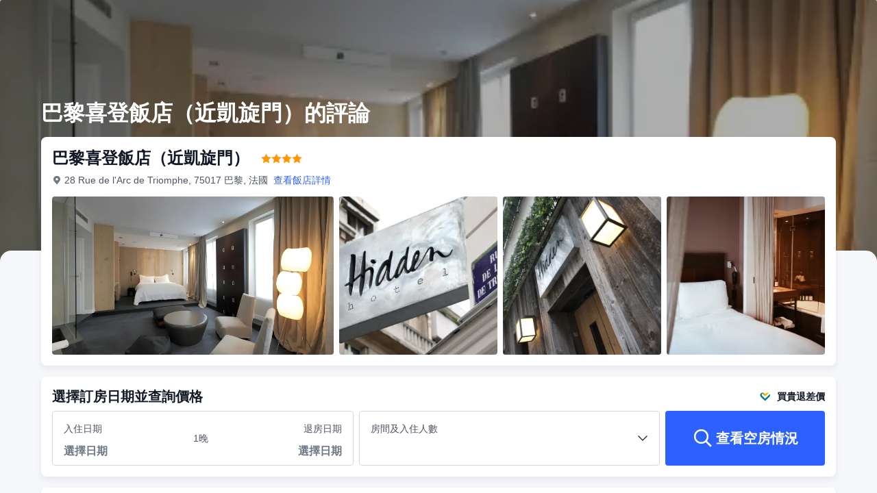

--- FILE ---
content_type: text/html; charset=utf-8
request_url: https://tw.trip.com/hotels/paris-hotel-detail-718603/hidden-hotel/review.html
body_size: 49052
content:
<!DOCTYPE html><html lang="zh-TW" dir="ltr"><head><meta charSet="utf-8"/><meta name="viewport" content="width=device-width"/><link rel="preload" href="https://file.tripcdn.com/files/8/htl_seo/index_seo-hotel-review_PC_0_0_108_client.js" as="script" crossorigin="anonymous"/><link rel="dns-prefetch" href="//aw-d.tripcdn.com" crossorigin="anonymous"/><link rel="dns-prefetch" href="//ak-d.tripcdn.com" crossorigin="anonymous"/><link rel="dns-prefetch" href="//file.tripcdn.com" crossorigin="anonymous"/><link rel="preconnect" href="//aw-d.tripcdn.com" crossorigin="anonymous"/><link rel="preconnect" href="//ak-d.tripcdn.com" crossorigin="anonymous"/><link rel="preconnect" href="//file.tripcdn.com" crossorigin="anonymous"/><meta http-equiv="x-dns-prefetch-control" content="on"/><meta charSet="UTF-8"/><meta name="viewport" content="width=device-width, initial-scale=1.0"/><meta name="format-detection" content="telephone=no"/><meta name="screen-orientation" content="portrait"/><meta name="apple-mobile-web-app-capable" content="yes"/><link rel="icon" href="//www.trip.com/trip.ico" sizes="any"/><link rel="shortcut icon" href="//www.trip.com/trip.ico" sizes="any"/><meta name="page-id" content="10650137492"/><link rel="canonical" href="https://tw.trip.com/hotels/paris-hotel-detail-718603/hidden-hotel/review.html"/><link rel="alternate" href="https://www.trip.com/hotels/paris-hotel-detail-718603/hidden-hotel/review.html" hrefLang="x-default"/><link rel="alternate" href="https://uk.trip.com/hotels/paris-hotel-detail-718603/hidden-hotel/review.html" hrefLang="en-GB"/><link rel="alternate" href="https://hk.trip.com/hotels/paris-hotel-detail-718603/hidden-hotel/review.html" hrefLang="zh-Hant-HK"/><link rel="alternate" href="https://kr.trip.com/hotels/paris-hotel-detail-718603/hidden-hotel/review.html" hrefLang="ko"/><link rel="alternate" href="https://jp.trip.com/hotels/paris-hotel-detail-718603/hidden-hotel/review.html" hrefLang="ja"/><link rel="alternate" href="https://sg.trip.com/hotels/paris-hotel-detail-718603/hidden-hotel/review.html" hrefLang="en-SG"/><link rel="alternate" href="https://au.trip.com/hotels/paris-hotel-detail-718603/hidden-hotel/review.html" hrefLang="en-AU"/><link rel="alternate" href="https://de.trip.com/hotels/paris-hotel-detail-718603/hidden-hotel/review.html" hrefLang="de"/><link rel="alternate" href="https://fr.trip.com/hotels/paris-hotel-detail-718603/hidden-hotel/review.html" hrefLang="fr"/><link rel="alternate" href="https://es.trip.com/hotels/paris-hotel-detail-718603/hidden-hotel/review.html" hrefLang="es"/><link rel="alternate" href="https://it.trip.com/hotels/paris-hotel-detail-718603/hidden-hotel/review.html" hrefLang="it"/><link rel="alternate" href="https://ru.trip.com/hotels/paris-hotel-detail-718603/hidden-hotel/review.html" hrefLang="ru"/><link rel="alternate" href="https://th.trip.com/hotels/paris-hotel-detail-718603/hidden-hotel/review.html" hrefLang="th"/><link rel="alternate" href="https://id.trip.com/hotels/paris-hotel-detail-718603/hidden-hotel/review.html" hrefLang="id"/><link rel="alternate" href="https://my.trip.com/hotels/paris-hotel-detail-718603/hidden-hotel/review.html" hrefLang="ms"/><link rel="alternate" href="https://vn.trip.com/hotels/paris-hotel-detail-718603/hidden-hotel/review.html" hrefLang="vi"/><link rel="alternate" href="https://tr.trip.com/hotels/paris-hotel-detail-718603/hidden-hotel/review.html" hrefLang="tr"/><link rel="alternate" href="https://tw.trip.com/hotels/paris-hotel-detail-718603/hidden-hotel/review.html" hrefLang="zh-Hant-TW"/><link rel="alternate" href="https://ca.trip.com/hotels/paris-hotel-detail-718603/hidden-hotel/review.html" hrefLang="en-CA"/><link rel="alternate" href="https://us.trip.com/hotels/paris-hotel-detail-718603/hidden-hotel/review.html" hrefLang="en-US"/><link rel="alternate" href="https://in.trip.com/hotels/paris-hotel-detail-718603/hidden-hotel/review.html" hrefLang="en-IN"/><link rel="alternate" href="https://sa.trip.com/hotels/paris-hotel-detail-718603/hidden-hotel/review.html" hrefLang="ar-SA"/><link rel="alternate" href="https://dk.trip.com/hotels/paris-hotel-detail-718603/hidden-hotel/review.html" hrefLang="da"/><link rel="alternate" href="https://fi.trip.com/hotels/paris-hotel-detail-718603/hidden-hotel/review.html" hrefLang="fi"/><link rel="alternate" href="https://ph.trip.com/hotels/paris-hotel-detail-718603/hidden-hotel/review.html" hrefLang="en-PH"/><link rel="alternate" href="https://pt.trip.com/hotels/paris-hotel-detail-718603/hidden-hotel/review.html" hrefLang="pt"/><link rel="alternate" href="https://se.trip.com/hotels/paris-hotel-detail-718603/hidden-hotel/review.html" hrefLang="sv"/><script type="text/javascript" async="">window['$_bf'] = { loaded: true }
    window.UBT_BIZCONFIG = {
        isLoadFP: false,
        isLoadMarketing: false,
        isLoadRMS: false
    }
    window.hohCargo = {"locale":"zh-TW","site":"TW","currency":"TWD","lang":"tw"} </script><style type="text/css">
        #hoh-page {
            background: #f6f7fa;
        
            .mc-ft, .mc-ft_line {
                background: #f6f7fa;
            }
        }
        </style><title>巴黎喜登飯店（近凱旋門）的評論-最新107則真實房客評語 | Trip.com</title><meta name="description" content="馬上到 Trip.com 查看巴黎喜登飯店（近凱旋門）的107 則評論，該住宿高達 8.4 分！了解更多房客對於住宿的真實評價，包含飯店設施、服務、房型等更多資訊。"/><meta name="keywords" content="巴黎喜登飯店（近凱旋門） 評論"/><meta property="og:title" content="巴黎喜登飯店（近凱旋門）的評論-最新107則真實房客評語 | Trip.com"/><meta property="og:description" content="馬上到 Trip.com 查看巴黎喜登飯店（近凱旋門）的107 則評論，該住宿高達 8.4 分！了解更多房客對於住宿的真實評價，包含飯店設施、服務、房型等更多資訊。"/><meta property="og:url" content="tw.trip.com"/><meta property="og:image" content="https://ak-d.tripcdn.com/images/0220s12000do1b6qt1AFD.jpg"/><meta property="og:type" content="website"/><script type="text/javascript" src="https://ak-s-cw.tripcdn.com/locale/v3/6002/zh-TW.js?etagc=3c396f9f79e634e2a613ceaeef270e6d" crossorigin="anonymous" async=""></script><link rel="preload" href="https://ak-s-cw.tripcdn.com/ares/api/cc?f=locale%2Fv3%2F6001%2Fzh-TW.js%2C%2Flocale%2Fv3%2F330151%2Fzh-TW.js%2C%2Flocale%2Fv3%2F330153%2Fzh-TW.js%2C%2Flocale%2Fv3%2F100009239%2Fzh-TW.js&amp;etagc=8bd7299426d8aa03d95628a987b82810" as="script"/><style type="text/css">
        #hoh-page .pc-header {
            position: absolute;
            top: 0;
            left: 0;
            right: 0;
            z-index: 100;
        }
        </style><script type="application/ld+json">{"@context":"https://schema.org/","@type":"Hotel","description":"隱居飯店位於巴黎第十七區，步行到香榭麗舍大道和凱旋門不超過 10 分鐘。 此飯店距離埃菲爾鐵塔 1.6 英里（2.6 公里），距離紅磨坊機器之家 2.3 英里（3.7 公里）。 您可到露台欣賞美景，還可利用免費 WiFi和禮賓服務等服務和設施。此飯店還提供飯店內購物、大廳壁爐和宴會廳。 您可享受飯店的部分時段客房送餐服務。您可以到酒吧/酒廊，點一杯喜歡的飲品，暢飲一番。全套早餐（收費）供應時間為：週一至週五 07:00 至 10:30，週末 07:30 至 11:00。 特色服務/設施包括豪華轎車或公務車服務、大廳免費報紙和乾洗/洗衣服務。 飯店的 35 間客房定能讓您在旅途中找到家的舒適。提供免費無線網絡，方便您與朋友保持聯繫。浴室提供免費洗浴用品和吹風機。便利設施包括電話，以及保險箱和書桌。","image":"https://aw-d.tripcdn.com/images/0220s12000do1b6qt1AFD.jpg","name":"巴黎喜登飯店（近凱旋門）","address":{"postalCode":" ","addressLocality":"28 Rue de l'Arc de Triomphe","streetAddress":"28 Rue de l'Arc de Triomphe, 75017 巴黎, 法國","addressRegion":"Overseas","addressCountry":"法國","@type":"PostalAddress"},"review":[[{"@type":"Review","publisher":{"@type":"Organization","name":"Trip.com"},"reviewRating":{"@type":"Rating","ratingValue":10,"bestRating":10,"worstRating":"0"},"author":{"@type":"Person","name":"Lea_dmr"},"datePublished":"2025-03-29 16:52:28","reviewBody":"Très bel hôtel proche de tout à pieds (stations, champs elysées…) chambre spacieuse, ce qui est rare pour un hôtel parisien! Disposant de tous les équipements nécessaires, d’une belle décoration et d’un personnel agréable. Les petits déjeunes sont très bons et peuvent être servis en chambre! Je recommande, merci pour tout"},{"@type":"Review","publisher":{"@type":"Organization","name":"Trip.com"},"reviewRating":{"@type":"Rating","ratingValue":10,"bestRating":10,"worstRating":"0"},"author":{"@type":"Person","name":"M515837****"},"datePublished":"2025-06-17 05:25:35","reviewBody":"我覺得特別適合特別好在巴黎這個價位能住到裝修這麼新的酒店！而且服務人員態度特別好特別可愛的一羣人！！！"},{"@type":"Review","publisher":{"@type":"Organization","name":"Trip.com"},"reviewRating":{"@type":"Rating","ratingValue":3.5,"bestRating":10,"worstRating":"0"},"author":{"@type":"Person","name":"sally"},"datePublished":"2025-08-23 01:34:57","reviewBody":"房間非常非常小，位置也不行，雖然説距離凱旋門不遠，大概500米，但去酒店要走一段很長的下坡路，從酒店去凱旋門就得走上坡路，推着行李走的話會很累。前台人員不友好，有點後怕，不推薦入住"},{"@type":"Review","publisher":{"@type":"Organization","name":"Trip.com"},"reviewRating":{"@type":"Rating","ratingValue":10,"bestRating":10,"worstRating":"0"},"author":{"@type":"Person","name":"DDDHOO"},"datePublished":"2025-07-11 07:18:25","reviewBody":"Nice boutique hotel in the heart of Paris. Very nice breakfast👍🏼"},{"@type":"Review","publisher":{"@type":"Organization","name":"Trip.com"},"reviewRating":{"@type":"Rating","ratingValue":10,"bestRating":10,"worstRating":"0"},"author":{"@type":"Person","name":"M39456****"},"datePublished":"2025-08-17 14:44:41","reviewBody":"酒店地理位置得天獨厚，格調雅緻，房間乾淨漂亮，服務人員個個面帶微笑，禮貌有加，有求必應。很喜歡，強烈推薦給去巴黎遊玩的朋友。"},{"@type":"Review","publisher":{"@type":"Organization","name":"Trip.com"},"reviewRating":{"@type":"Rating","ratingValue":8,"bestRating":10,"worstRating":"0"},"author":{"@type":"Person","name":"訪客用戶"},"datePublished":"2025-10-09 20:41:28","reviewBody":"The hotel is very stylish and comfortable. The room remains a bit too small. It is complicated to pack a luggage in such limited space"},{"@type":"Review","publisher":{"@type":"Organization","name":"Trip.com"},"reviewRating":{"@type":"Rating","ratingValue":10,"bestRating":10,"worstRating":"0"},"author":{"@type":"Person","name":"Changlin Liu"},"datePublished":"2024-11-21 01:53:08","reviewBody":"Very good impression and we definitely like thr stay here!!"},{"@type":"Review","publisher":{"@type":"Organization","name":"Trip.com"},"reviewRating":{"@type":"Rating","ratingValue":10,"bestRating":10,"worstRating":"0"},"author":{"@type":"Person","name":"Cmillechr"},"datePublished":"2025-03-20 08:24:14","reviewBody":"Parfait comme d’habitude, équipe très agréable ! l’emplacement est parfait ! nous revenons pour la quatrième fois c’est devenu notre hôtel lorsque nous séjournons à Paris"},{"@type":"Review","publisher":{"@type":"Organization","name":"Trip.com"},"reviewRating":{"@type":"Rating","ratingValue":10,"bestRating":10,"worstRating":"0"},"author":{"@type":"Person","name":"나도냥"},"datePublished":"2025-02-21 21:52:13","reviewBody":"완전 짱 좋아요. 청결도부터 서비스 정도까지 완벽합니다. 연인끼리 파리 여행오면 강추합니다"},{"@type":"Review","publisher":{"@type":"Organization","name":"Trip.com"},"reviewRating":{"@type":"Rating","ratingValue":8.5,"bestRating":10,"worstRating":"0"},"author":{"@type":"Person","name":"訪客用戶"},"datePublished":"2025-01-14 23:51:43","reviewBody":"Was a lovely earthy decor. Very much my style. Had a lovely few days staying while visiting my daughter."},{"@type":"Review","publisher":{"@type":"Organization","name":"Trip.com"},"reviewRating":{"@type":"Rating","ratingValue":10,"bestRating":10,"worstRating":"0"},"author":{"@type":"Person","name":"匿名用戶"},"datePublished":"2025-05-06 23:20:50","reviewBody":"位置很方便，前台服務態度很好，會幫忙叫車去機場"},{"@type":"Review","publisher":{"@type":"Organization","name":"Trip.com"},"reviewRating":{"@type":"Rating","ratingValue":10,"bestRating":10,"worstRating":"0"},"author":{"@type":"Person","name":"匿名用戶"},"datePublished":"2023-09-25 04:33:21","reviewBody":"凱旋門からほど近い所で、バスやメトロの駅も近く、交通の便が良かった！内装もナチュラルなインテリアで、床も木張りで素敵でした。まあまあいいお部屋のランクに泊まったのですが、その割にはやや狭くは感じたけど、キャリーは2人広げられたし不便ではなかった。ただ、風呂は丸見えだし、（カーテンも無し）トイレもベッドのすぐ側なので、かなり仲良い関係性でないと泊まれないかも？\nあと、朝食のビュッフェは素晴らしかった！何回もおかわりしました。ビュッフェは盛り付けも綺麗で美味しかったので、早い時間に行くことをお勧めします！"},{"@type":"Review","publisher":{"@type":"Organization","name":"Trip.com"},"reviewRating":{"@type":"Rating","ratingValue":10,"bestRating":10,"worstRating":"0"},"author":{"@type":"Person","name":"訪客用戶"},"datePublished":"2024-05-26 02:43:47","reviewBody":"ハネムーンで行かせていただきました！\n立地もお部屋もサービスも最高でした！\nデザイン性があり、とても可愛かったです！"},{"@type":"Review","publisher":{"@type":"Organization","name":"Trip.com"},"reviewRating":{"@type":"Rating","ratingValue":8.5,"bestRating":10,"worstRating":"0"},"author":{"@type":"Person","name":"E2133****"},"datePublished":"2025-08-14 15:42:05","reviewBody":"前台美女服務不錯"},{"@type":"Review","publisher":{"@type":"Organization","name":"Trip.com"},"reviewRating":{"@type":"Rating","ratingValue":9.5,"bestRating":10,"worstRating":"0"},"author":{"@type":"Person","name":"訪客用戶"},"datePublished":"2024-01-04 08:58:48","reviewBody":"酒店距離凱旋門附近，外面也有幾家超市跟不錯的餐廳，非常便利，酒店服務人員親切熱心也熱情，讓我們感受不是冷冰冰的巴黎"}]],"aggregateRating":{"@type":"AggregateRating","ratingValue":8.4,"ratingCount":107,"bestRating":10,"worstRating":0}}</script><style type="text/css">@keyframes rcToolTipZoomIn{0%{opacity:0;transform:scale(0);transform-origin:50% 50%}to{opacity:1;transform:scale(1);transform-origin:50% 50%}}@keyframes rcToolTipZoomOut{0%{opacity:1;transform:scale(1);transform-origin:50% 50%}to{opacity:0;transform:scale(0);transform-origin:50% 50%}}@keyframes breathe{0%,to{opacity:1}50%{opacity:.3}}@keyframes fadeIn{0%{opacity:0}to{opacity:1}}@keyframes loading{0%,to{background-color:#f7f7f7}50%{background-color:#eee}}@keyframes spin{0%{transform:rotate(0deg)}to{transform:rotate(360deg)}}#__next,.stick-container,.template-container{position:relative}body,html{font-weight:400;height:100%;width:100%}body{-webkit-text-size-adjust:100%;-webkit-tap-highlight-color:transparent;-webkit-font-smoothing:antialiased;-webkit-touch-callout:none;-webkit-overflow-scrolling:touch;overflow-x:hidden;overflow-y:auto}html body{font:12px/1.5 Trip Geom,BlinkMacSystemFont,-apple-system,Roboto,Helvetica,Arial,sans-serif}html[lang=zh-HK] body,html[lang=zh-TW] body{font-family:Trip Geom,Microsoft Jhenghei,PingFang HK,STHeitiTC-Light,tahoma,arial,sans-serif}html[lang=ko-KR] body{font-family:Trip Geom,나눔바른고딕,Nanum Barun Gothic,나눔 고딕,Nanum Gothic,맑은 고딕,Malgun Gothic,돋움,dotum,tahoma,arial,sans-serif}html[lang=ja-JP] body{font-family:Trip Geom,SF Pro JP,Hiragino Kaku Gothic Pro,ヒラギノ角ゴ Pro W3,Meiryo UI,Meiryo,MS PGothic,Helvetica,Osaka,Tahoma,Arial,sans-serif}html[lang=vi-VN] body{font-family:BlinkMacSystemFont,-apple-system,Roboto,Helvetica,Arial,sans-serif}#__next{flex:1 1 auto;height:100%}body,h1,h2,h3,h4,h5,h6,li,p,ul{margin:0}img{border:0}dfn,i{font-style:normal}dfn,em,i{font-weight:400}li,ul{list-style:none;padding:0}input,textarea{outline:0}textarea{overflow:auto;resize:none}button{-webkit-user-select:none}button:focus,input:focus,select:focus,textarea:focus{outline:0}a,a.disabled:hover{cursor:pointer;-webkit-text-decoration:none;text-decoration:none}a.disabled:hover{cursor:default}em{font-style:inherit}.pc-header li.mc-hd__nav-item.mc-hd__fold a.mc-hd__fold-icon,.tcp-modal-con *{box-sizing:content-box}button,input,select,textarea{font-family:inherit}.sticky{position:sticky}.static{position:static}.v7_2_8.c-calendar .c-calendar-month__festival li{position:relative}.bottom--16px{bottom:-16px}[dir=ltr] .left-0px,[dir=rtl] .right-0px{left:0}[dir=ltr] .right-0px,[dir=rtl] .left-0px{right:0}.top-0px{top:0}.top-146px{top:146px}.mb-15px{margin-bottom:15px}[dir=ltr] .mr-17px{margin-right:17px}[dir=rtl] .mr-17px{margin-left:17px}[dir=ltr] .mr-4px{margin-right:4px}[dir=rtl] .mr-4px{margin-left:4px}[dir=ltr] .mr-5px{margin-right:5px}[dir=rtl] .mr-5px{margin-left:5px}.h-184px{height:184px}.h-231px{height:231px}.h-534px{height:534px}.w-100vw{width:100vw}.w-231px{width:231px}.w-411px{width:411px}[dir=ltr] .translate-x--50\%,[dir=rtl] .translate-x--50\%{transform:translateX(var(--un-translate-x)) translateY(var(--un-translate-y)) translateZ(var(--un-translate-z)) rotate(var(--un-rotate)) rotateX(var(--un-rotate-x)) rotateY(var(--un-rotate-y)) rotate(var(--un-rotate-z)) skewX(var(--un-skew-x)) skewY(var(--un-skew-y)) scaleX(var(--un-scale-x)) scaleY(var(--un-scale-y)) scaleZ(var(--un-scale-z))}[dir=ltr] .translate-x--50\%{--un-translate-x:-50%}[dir=rtl] .translate-x--50\%{--un-translate-x:50%}.truncate{overflow:hidden;text-overflow:ellipsis;white-space:nowrap}.b-rd-t-16px{border-top-left-radius:16px;border-top-right-radius:16px}.bg-\[rgba\(0\,0\,0\,\.32\)\]{--un-bg-opacity:.32;background-color:rgba(0,0,0,var(--un-bg-opacity))}.bg-\[rgba\(0\,0\,0\,0\.7\)\]{--un-bg-opacity:0.7;background-color:rgba(0,0,0,var(--un-bg-opacity))}.fill-\#6f7685{--un-fill-opacity:1;fill:rgba(111,118,133,var(--un-fill-opacity))}.fill-\#ff9500,.fill-\#ffffff{--un-fill-opacity:1;fill:rgba(255,149,0,var(--un-fill-opacity))}.fill-\#ffffff{fill:rgba(255,255,255,var(--un-fill-opacity))}.p-x-9px{padding-left:9px;padding-right:9px}.vertical-middle{vertical-align:middle}.blur-4px{--un-blur:blur(4px);filter:var(--un-blur) var(--un-brightness) var(--un-contrast) var(--un-drop-shadow) var(--un-grayscale) var(--un-hue-rotate) var(--un-invert) var(--un-saturate) var(--un-sepia)}.fs-32_38{font-size:32px;line-height:38px}.rc-tooltip.rc-tooltip-zoom-appear,.rc-tooltip.rc-tooltip-zoom-enter{opacity:0}.rc-tooltip.rc-tooltip-zoom-enter,.rc-tooltip.rc-tooltip-zoom-leave{display:block}.rc-tooltip-zoom-appear,.rc-tooltip-zoom-enter,.rc-tooltip-zoom-leave{animation-duration:.3s;animation-fill-mode:both;animation-play-state:paused}.rc-tooltip-zoom-appear,.rc-tooltip-zoom-enter{animation-timing-function:cubic-bezier(.18,.89,.32,1.28);opacity:0}.rc-tooltip-zoom-leave{animation-timing-function:cubic-bezier(.6,-.3,.74,.05)}.rc-tooltip-zoom-appear.rc-tooltip-zoom-appear-active,.rc-tooltip-zoom-enter.rc-tooltip-zoom-enter-active{animation-name:rcToolTipZoomIn;animation-play-state:running}.rc-tooltip-zoom-leave.rc-tooltip-zoom-leave-active{animation-name:rcToolTipZoomOut;animation-play-state:running}.rc-tooltip{background-color:rgba(0,0,0,.05);display:block;font-size:12px;line-height:1.5;opacity:.9;padding:1px;position:absolute;visibility:visible;z-index:1070}.rc-tooltip-hidden{display:none}.rc-tooltip-inner{background-color:#fff;border:1px solid #b1b1b1;border-radius:3px;color:#333;min-height:34px;padding:8px 10px;text-align:left;-webkit-text-decoration:none;text-decoration:none}.rc-tooltip-arrow,.rc-tooltip-arrow-inner{border-color:transparent;border-style:solid;height:0;position:absolute;width:0}.rc-tooltip-placement-top .rc-tooltip-arrow,.rc-tooltip-placement-topLeft .rc-tooltip-arrow,.rc-tooltip-placement-topRight .rc-tooltip-arrow{border-top-color:#b1b1b1;border-width:6px 6px 0;margin-left:-6px;transform:translate(-50%,5px)}.rc-tooltip-placement-top .rc-tooltip-arrow-inner,.rc-tooltip-placement-topLeft .rc-tooltip-arrow-inner,.rc-tooltip-placement-topRight .rc-tooltip-arrow-inner{border-top-color:#fff;border-width:6px 6px 0;bottom:1px;margin-left:-6px}.rc-tooltip-placement-top .rc-tooltip-arrow{left:50%}.rc-tooltip-placement-topLeft .rc-tooltip-arrow{left:15%}.rc-tooltip-placement-topRight .rc-tooltip-arrow{right:15%}.rc-tooltip-placement-right .rc-tooltip-arrow,.rc-tooltip-placement-rightBottom .rc-tooltip-arrow{margin-top:-6px}.rc-tooltip-placement-right .rc-tooltip-arrow,.rc-tooltip-placement-rightBottom .rc-tooltip-arrow,.rc-tooltip-placement-rightTop .rc-tooltip-arrow{border-right-color:#b1b1b1;border-width:6px 6px 6px 0;left:-5px;transform:translateX(calc(-100% + 1px))}.rc-tooltip-placement-right .rc-tooltip-arrow-inner,.rc-tooltip-placement-rightBottom .rc-tooltip-arrow-inner,.rc-tooltip-placement-rightTop .rc-tooltip-arrow-inner{border-right-color:#fff;border-width:6px 6px 6px 0;left:1px;margin-top:-6px}.rc-tooltip-placement-right .rc-tooltip-arrow{top:50%}.rc-tooltip-placement-rightTop .rc-tooltip-arrow{margin-top:0;top:15%}.rc-tooltip-placement-rightBottom .rc-tooltip-arrow{bottom:15%}.rc-tooltip-placement-left .rc-tooltip-arrow,.rc-tooltip-placement-leftBottom .rc-tooltip-arrow{margin-top:-6px}.rc-tooltip-placement-left .rc-tooltip-arrow,.rc-tooltip-placement-leftBottom .rc-tooltip-arrow,.rc-tooltip-placement-leftTop .rc-tooltip-arrow{border-left-color:#b1b1b1;border-width:6px 0 6px 6px;right:-5px;transform:translateX(calc(100% - 1px))}.rc-tooltip-placement-left .rc-tooltip-arrow-inner,.rc-tooltip-placement-leftBottom .rc-tooltip-arrow-inner,.rc-tooltip-placement-leftTop .rc-tooltip-arrow-inner{border-left-color:#fff;border-width:6px 0 6px 6px;margin-top:-6px;right:1px}.rc-tooltip-placement-left .rc-tooltip-arrow{top:50%}.rc-tooltip-placement-leftTop .rc-tooltip-arrow{margin-top:0;top:15%}.rc-tooltip-placement-leftBottom .rc-tooltip-arrow{bottom:15%}.rc-tooltip-placement-bottom .rc-tooltip-arrow,.rc-tooltip-placement-bottomLeft .rc-tooltip-arrow,.rc-tooltip-placement-bottomRight .rc-tooltip-arrow{border-bottom-color:#b1b1b1;border-width:0 6px 6px;margin-left:-6px;transform:translate(-50%,-5px)}.rc-tooltip-placement-bottom .rc-tooltip-arrow-inner,.rc-tooltip-placement-bottomLeft .rc-tooltip-arrow-inner,.rc-tooltip-placement-bottomRight .rc-tooltip-arrow-inner{border-bottom-color:#fff;border-width:0 6px 6px;margin-left:-6px;top:1px}.rc-tooltip-placement-bottom .rc-tooltip-arrow{left:50%}.rc-tooltip-placement-bottomLeft .rc-tooltip-arrow{left:15%}.rc-tooltip-placement-bottomRight .rc-tooltip-arrow{right:15%}.scrollbar-hidden{scrollbar-width:none;-ms-overflow-style:none}.scrollbar-hidden::-webkit-scrollbar{display:none}.button-no-appearance{-webkit-appearance:none;-moz-appearance:none;appearance:none;background-color:transparent;border:0;color:inherit;margin:0;padding:0;text-align:inherit;-webkit-text-decoration:none;text-decoration:none;vertical-align:baseline}.text-ellipsis{overflow:hidden;text-wrap:nowrap;white-space:nowrap;word-break:keep-all}.v7_2_8.c-calendar .c-calendar-icon-dot{background-color:var(--smtcColorTextTertiary,#ff6f00);border-radius:50%;display:inline-block;height:4px;position:absolute;right:50%;top:8px;transform:translateX(50%);width:4px}.v7_2_8.c-calendar .c-calendar-icon-dot.custom{position:static;-webkit-margin-end:8px;margin-right:8px;transform:none}.v7_2_8.c-calendar .c-calendar-month{flex:1 1;-webkit-margin-end:24px;margin-right:24px}.v7_2_8.c-calendar .c-calendar-month.stack-level-2 .c-calendar-month__week td{min-height:64px}.v7_2_8.c-calendar .c-calendar-month:nth-of-type(2){-webkit-margin-end:0;margin-right:0}.v7_2_8.c-calendar .c-calendar-month__title{padding:16px 0 12px}.v7_2_8.c-calendar .c-calendar-month__title h2{color:var(--smtcColorTextPrimary,#0f294d);font-size:var(--smtcFontSizeTitle2,16px);font-weight:var(--coreFontWeightBold,700);letter-spacing:0;line-height:24px;text-align:center}.v7_2_8.c-calendar .c-calendar-month__week-head{color:var(--smtcColorTextPrimary,#0f294d);font-size:var(--smtcFontSizeCaption,12px);font-weight:var(--coreFontWeightRegular,400);line-height:var(--smtcLineHeightCaption,14px);margin-bottom:10px}.v7_2_8.c-calendar .c-calendar-month__week-head tr{display:flex;flex-direction:row;justify-content:space-around;width:100%}.v7_2_8.c-calendar .c-calendar-month__week-head th{flex:1 1;text-align:center}.v7_2_8.c-calendar .c-calendar-month__days{font-size:var(--smtcFontSizeTitle3,14px);margin-bottom:5px}.v7_2_8.c-calendar .c-calendar-month__week{flex-direction:row;list-style:none;margin:0;padding:0;text-align:center;display:flex;justify-content:center}.v7_2_8.c-calendar .c-calendar-month__week td{display:flex;justify-content:center;color:var(--smtcColorTextPrimary,#0f294d);font-size:var(--smtcFontSizeTitle3,14px);height:auto;line-height:var(--smtcLineHeightTitle3,18px);min-height:48px;position:relative;width:48px;box-sizing:border-box;flex-direction:column}.v7_2_8.c-calendar .c-calendar-month__week td[data-focused]{z-index:999}.v7_2_8.c-calendar .c-calendar-month__week td .tipWrapper{display:flex;align-items:center;flex-direction:column;-webkit-box-pack:center;-ms-flex-pack:center;height:100%;justify-content:center;padding:7px 0;width:100%}.v7_2_8.c-calendar .c-calendar-month__week td .day,.v7_2_8.c-calendar .c-calendar-month__week td .price{display:block;display:flex;font-size:var(--smtcFontSizeTitle3,14px);height:16px;line-height:var(--smtcLineHeightTitle3,18px);text-align:center;width:100%;align-items:center;justify-content:center}.v7_2_8.c-calendar .c-calendar-month__week td .day .leftSlot,.v7_2_8.c-calendar .c-calendar-month__week td .price .leftSlot{display:inline-flex;text-align:center;align-items:center;justify-content:center;-webkit-margin-end:2px;margin-right:2px}.v7_2_8.c-calendar .c-calendar-month__week td .slot{display:flex;height:16px;overflow:hidden;text-align:center;width:100%;align-items:center;justify-content:center}.v7_2_8.c-calendar .c-calendar-month__week td .slot.slot-absolute{bottom:3px;left:50%;position:absolute;transform:translateX(-50%)}.v7_2_8.c-calendar .c-calendar-month__week td .day{font-weight:var(--coreFontWeightBold,700)}.v7_2_8.c-calendar .c-calendar-month__week td .price{color:var(--smtcColorTextSecondary,#455873);font-size:var(--smtcFontSizeCaption,12px);max-width:44px;overflow:hidden;text-overflow:ellipsis;white-space:nowrap;align-self:center}.v7_2_8.c-calendar .c-calendar-month__week td.is-allow-hover:hover{cursor:pointer}.v7_2_8.c-calendar .c-calendar-month__week td.is-allow-hover:not(.is-selected):hover{background-color:var(--smtcColorBgBrandTintedHigh,rgba(50,100,255,.08));border-radius:4px}.v7_2_8.c-calendar .c-calendar-month__week td.is-disable{color:var(--smtcColorTextDisabled,#acb4bf);cursor:inherit}.v7_2_8.c-calendar .c-calendar-month__week td.is-disable .price{color:inherit!important}.v7_2_8.c-calendar .c-calendar-month__week td.is-in-range{background-color:var(--smtcColorBgBrandTintedHigh,rgba(50,100,255,.08))}.v7_2_8.c-calendar .c-calendar-month__week td.is-in-range.is-allow-hover:not(.is-selected):hover{background-color:var(--compSearchBoxCalendarHighlight,rgba(50,100,255,.16));border-radius:0}.v7_2_8.c-calendar .c-calendar-month__week td.has-price .c-calendar-icon-dot{transform:translate(50%,-4px)}.v7_2_8.c-calendar .c-calendar-month__week td.has-price .slot.slot-absolute{bottom:9px}.v7_2_8.c-calendar .c-calendar-month__week td.has-bg:not(.is-in-range){padding:1px}.v7_2_8.c-calendar .c-calendar-month__week td.has-bg:not(.is-in-range) .tipWrapper{border-radius:4px}.v7_2_8.c-calendar .c-calendar-month__week td.has-bg:not(.is-in-range) .tipWrapper:hover{background-color:var(--smtcColorBgBrandTintedHigh,rgba(50,100,255,.08))!important}.v7_2_8.c-calendar .c-calendar-month__week td.is-selected,.v7_2_8.c-calendar .c-calendar-month__week td.is-selected .tipWrapper .slot span,.v7_2_8.c-calendar .c-calendar-month__week td.is-selected .tipWrapper .slot svg{color:#fff!important}.v7_2_8.c-calendar .c-calendar-month__week td.is-selected.is-selected-first.in-range{background-color:var(--smtcColorBgBrandTintedHigh,rgba(50,100,255,.08));border-radius:4px 0 0 4px}.v7_2_8.c-calendar .c-calendar-month__week td.is-selected.is-selected-last.in-range{background-color:var(--smtcColorBgBrandTintedHigh,rgba(50,100,255,.08));border-radius:0 4px 4px 0}.v7_2_8.c-calendar .c-calendar-month__week td.is-selected .tipWrapper{background-color:var(--smtcColorBgBrandFilled,#3264ff);border-radius:4px}.v7_2_8.c-calendar .c-calendar-month__week td.is-selected .tipWrapper:hover{background-color:var(--compSearchBoxButtonBgColor,#2953d6)}.v7_2_8.c-calendar .c-calendar-month__week td.is-selected .c-calendar-icon-dot,.v7_2_8.c-calendar .c-calendar-month__week td.is-selected .price .leftSlot .icon{background-color:#fff!important}.v7_2_8.c-calendar .c-calendar-month__week td.is-selected .price,.v7_2_8.c-calendar .c-calendar-month__week td.is-selected .price .leftSlot{color:#fff!important}.v7_2_8.c-calendar .c-calendar-month__week td.disabled-interact{cursor:default!important}.v7_2_8.c-calendar .c-calendar-month__week td.disabled-interact:hover{background-color:initial!important}.v7_2_8.c-calendar .c-calendar-month__week td .lp-loading{animation:breathe 1.6s cubic-bezier(.645,.045,.355,1) infinite;background-color:#f0f2f5;border-radius:4px;height:100%;overflow:hidden;width:100%;align-self:center;line-height:var(--smtcLineHeightTitle3,18px);margin-bottom:3px;margin-top:3px;text-align:center}.v7_2_8.c-calendar .c-calendar-month__festival{list-style:none;-webkit-padding-start:10px;color:#8592a6;font-size:var(--smtcFontSizeCaption,12px);line-height:1.5;margin-bottom:10px;overflow:hidden;padding-left:10px;position:relative}.v7_2_8.c-calendar .c-calendar-month__festival-date,.v7_2_8.c-calendar .c-calendar-month__festival-name{-webkit-margin-end:4px;display:inline-block;margin-right:4px}.v7_2_8.c-calendar .c-calendar-month__festival li:not(:last-of-type){margin-bottom:5px}.v7_2_8.c-calendar .c-calendar-month__festival .c-calendar-icon-dot{left:-9px;top:5px}.c-calender-pop__wrapper.rc-tooltip{opacity:1;padding:0;pointer-events:none}.c-calender-pop__wrapper.rc-tooltip .rc-tooltip-arrow{border-bottom-color:var(--smtcColorTextPrimary,rgba(15,41,77,.9));border-top-color:var(--smtcColorTextPrimary,rgba(15,41,77,.9));margin:0}.c-calender-pop__wrapper.rc-tooltip .rc-tooltip-content .rc-tooltip-inner{background-color:var(--smtcColorTextPrimary,rgba(15,41,77,.9));border:0;border-radius:2px;box-shadow:none;box-sizing:border-box;color:#fff;font-size:var(--smtcFontSizeCaption,12px);line-height:16px;outline:0;padding:8px;width:100%}.c-calender-pop__wrapper.rc-tooltip .rc-tooltip-content .rc-tooltip-inner .day-tip{text-align:center}.c-calender-pop__wrapper.rc-tooltip .rc-tooltip-content .rc-tooltip-inner .day-tip p{margin:0;padding:0}.c-calender-modal{bottom:0;left:0;pointer-events:none;position:absolute;right:0;top:0}.c-calender-modal .content{background:#fff;border-radius:4px;box-shadow:0 12px 24px 0 rgba(15,41,77,.16);color:var(--smtcColorTextPrimary,#0f294d);font-size:var(--smtcFontSizeTitle3,14px);left:50%;min-width:515px;padding:16px;pointer-events:all;position:absolute;top:50%;transform:translate(-50%,-50%)}.c-calendar__with-tabs .c-tab .tablist .c-tab-item,.c-calender-modal .content,.c-calender-modal .content .badge,.v7_2_8.c-calendar .c-calendar__headerSlot .switch-wrapper>label{display:flex;align-items:center;justify-content:center}.c-calender-modal .content .badge{-webkit-margin-end:9px;margin-right:9px}.c-calender-modal .content .badge svg{font-size:19px}[dir=rtl] .v7_2_8.c-calendar-month__festival-icon-dot{right:-7px}.c-calendar__with-tabs{background:#fff;border:1px solid #dadfe6;border-radius:4px;box-shadow:0 8px 16px 0 rgba(15,41,77,.12);box-sizing:border-box;width:736px}.c-calendar__with-tabs.invisible{display:none}.c-calendar__with-tabs .c-tab,.c-calendar__with-tabs .c-tab .tablist .c-tab-item.active:after{width:100%}.c-calendar__with-tabs .c-tab .tablist{border-bottom:1px solid #dadfe6;height:54px;padding:0 16px;flex-direction:row;-webkit-box-pack:start;-ms-flex-pack:start;gap:24px;justify-content:flex-start;-webkit-user-select:none;-moz-user-select:none;user-select:none;display:flex;align-items:center;box-sizing:border-box}.c-calendar__with-tabs .c-tab .tablist .c-tab-item{box-sizing:border-box;cursor:pointer;text-align:center;width:100px;-webkit-box-pack:center;-ms-flex-pack:center;color:#0f294d;font-size:16px;font-weight:400;height:100%;letter-spacing:0;line-height:22px;position:relative;transition:all .2s ease-in-out}.c-calendar__with-tabs .c-tab .tablist .c-tab-item:after{background-color:#3364ff;bottom:0;content:"";display:block;height:4px;left:0;position:absolute;right:0;transition:width .1s,width 0s .1s;width:0}.c-calendar__with-tabs .c-tab .tablist .c-tab-item.active{font-weight:700}.c-calendar__with-tabs .c-tab .tablist .c-tab-item:hover:after{transition:width .1s;width:100%}.c-calendar__with-tabs .c-tab .content-holder .tabpanel,.v7_2_8.c-calendar .c-calendar__headerSlot .switch-wrapper>label #cal-switch{display:none}.c-calendar__with-tabs .c-tab .content-holder .tabpanel.active{display:block}.c-calendar__with-tabs .c-calendar{border:0!important;border-radius:0!important;box-shadow:none!important;box-sizing:border-box!important;outline:0!important;width:734px!important}.c-calendar__with-tabs .c-action{display:flex;padding:8px 16px 16px;width:100%;align-items:center;-webkit-box-pack:end;-ms-flex-pack:end;box-sizing:border-box;justify-content:flex-end;margin-top:-15px}.c-calendar__with-tabs .c-action button{min-width:160px}.v7_2_8.c-calendar .festival-selector-wrapper{background:var(--smtcColorBgSurface,#fff);height:100%;overflow:hidden;position:relative;-webkit-user-select:none;-moz-user-select:none;user-select:none;width:100%}.v7_2_8.c-calendar .festival-selector-wrapper .festival-selector{display:flex;background-color:var(--smtcColorBgSurface,#fff);box-sizing:border-box;flex-direction:row;flex-wrap:nowrap;gap:8px;padding-bottom:16px;padding-top:16px;scrollbar-width:none;transition:transform .2s ease-in-out;-ms-overflow-style:none}.v7_2_8.c-calendar .festival-selector-wrapper .festival-selector::-webkit-scrollbar{display:none}.v7_2_8.c-calendar .festival-selector-wrapper .festival-selector .festival-item{display:flex;background-color:var(--smtcColorBgDisabledTinted,#f6f7fa);border:1px solid var(--smtcColorBgDisabledTinted,#f6f7fa);border-radius:4px;box-sizing:border-box;cursor:pointer;flex-direction:column;font-size:14px;font-weight:400;gap:4px;line-height:18px;max-width:487.08px;padding:7px 16px;transition:all .1s ease}.v7_2_8.c-calendar .festival-selector-wrapper .festival-selector .festival-item.active,.v7_2_8.c-calendar .festival-selector-wrapper .festival-selector .festival-item:hover{background-color:var(--smtcColorBgBrandTintedLow,#f1f5ff);border-color:var(--smtcColorTextBrand,#2c61fe);color:var(--smtcColorTextBrand,#2c61fe)}.v7_2_8.c-calendar .festival-selector-wrapper .festival-selector .festival-item .festival-item-date,.v7_2_8.c-calendar .festival-selector-wrapper .festival-selector .festival-item .festival-item-label{margin:0;overflow:hidden;text-overflow:ellipsis;text-wrap:nowrap;white-space:nowrap;word-break:keep-all}.v7_2_8.c-calendar .festival-selector-wrapper .nav{align-items:center;-webkit-box-pack:center;-ms-flex-pack:center;background-color:var(--smtcColorBgSurface,#fff);bottom:16px;box-sizing:border-box;color:var(--smtcColorTextPrimary,#0f294d);cursor:pointer;display:none;justify-content:center;position:absolute;top:16px;width:48px;z-index:999}.v7_2_8.c-calendar .festival-selector-wrapper .nav.visible{display:flex}.v7_2_8.c-calendar .festival-selector-wrapper .nav:hover{color:var(--smtcColorTextBrand,#2c61fe)}.v7_2_8.c-calendar .festival-selector-wrapper .nav.nav-prev{left:0;-webkit-border-end:4px solid transparent;background-clip:content-box;border-right:4px solid transparent}.v7_2_8.c-calendar .festival-selector-wrapper .nav.nav-prev .prev-fest{transform:scaleX(-1)}.v7_2_8.c-calendar .festival-selector-wrapper .nav.nav-next{right:0}.v7_2_8.c-calendar .festival-selector-wrapper .nav button{-webkit-appearance:none;-moz-appearance:none;appearance:none;background-color:transparent;border:0;color:inherit;cursor:pointer;display:flex;margin:0;text-align:inherit;-webkit-text-decoration:none;text-decoration:none;vertical-align:baseline;align-items:center;-webkit-box-pack:center;-ms-flex-pack:center;border-radius:4px;justify-content:center;padding:8px}.v7_2_8.c-calendar .festival-selector-wrapper .shadow-mask{display:none;height:71px;pointer-events:none;position:absolute;right:38px;top:50%;transform:translateY(-50%);width:20px;z-index:998}.v7_2_8.c-calendar .festival-selector-wrapper .shadow-mask.visible{display:block}[dir=rtl] .v7_2_8.c-calendar .festival-selector-wrapper .nav.nav-prev{left:auto;right:0}[dir=rtl] .v7_2_8.c-calendar .festival-selector-wrapper .nav.nav-prev .prev-fest{transform:none}[dir=rtl] .v7_2_8.c-calendar .festival-selector-wrapper .nav.nav-next{left:0;right:auto}[dir=rtl] .v7_2_8.c-calendar .festival-selector-wrapper .nav.nav-next .next-fest{transform:scaleX(-1)}[dir=rtl] .v7_2_8.c-calendar .festival-selector-wrapper .shadow-mask{left:38px;right:auto}.v7_2_8.c-calendar{background:var(--smtcColorBgSurface,#fff);border:1px solid #dadfe6;border-radius:4px;box-shadow:0 12px 24px 0 rgba(15,41,77,.12);box-sizing:border-box;padding:0 16px;position:relative;width:738px}.v7_2_8.c-calendar .c-calendar__header .quick-select-header{background:rgba(50,100,255,.08);display:flex;align-items:center;justify-content:space-between;margin-left:-16px;margin-right:-16px;padding:16px}.v7_2_8.c-calendar .c-calendar__header .quick-select-header .title p{color:var(--smtcColorTextPrimary,#0f294d);display:-webkit-box;font-size:18px;font-weight:700;-webkit-line-clamp:2;line-height:24px;overflow:hidden;text-overflow:ellipsis;-webkit-box-orient:vertical;margin:0}.v7_2_8.c-calendar .c-calendar__header .quick-select-header .selectors{display:flex;align-items:center;justify-content:flex-end;max-width:80%}.v7_2_8.c-calendar .c-calendar__header .quick-select-header .selectors .selector{background:#fff;border:1px solid #dadfe6;border-radius:4px;color:#0f294d;cursor:pointer;font-size:14px;font-weight:500;letter-spacing:0;line-height:18px;margin-left:8px;padding:8px 16px;white-space:nowrap}.v7_2_8.c-calendar .c-calendar__header .quick-select-header .selectors .selector.active,.v7_2_8.c-calendar .c-calendar__header .quick-select-header .selectors .selector:hover{background:#0f294d;color:#fff}.v7_2_8.c-calendar .c-calendar__headerSlot{border-bottom:1px solid #dadfe6;padding-bottom:16px;padding-top:16px}.v7_2_8.c-calendar .c-calendar__headerSlot .lp-slot{display:flex;height:100%;width:100%;align-items:center;justify-content:space-between}.v7_2_8.c-calendar .c-calendar__headerSlot .lp-slot .leading{color:#0f294e;font-size:16px;font-weight:700;letter-spacing:0}.v7_2_8.c-calendar .c-calendar__headerSlot .lp-slot .switch-wrapper>label span{color:#0f294d;font-size:16px;font-weight:700;height:22px;line-height:22px}.v7_2_8.c-calendar .c-calendar__headerSlot .switch-wrapper{display:inline-block;max-width:50%}.v7_2_8.c-calendar .c-calendar__headerSlot .switch-wrapper>label span{-webkit-margin-end:8px;color:#0f294e;font-size:14px;font-weight:700;letter-spacing:0;margin-right:8px;max-width:100%;overflow:hidden;text-overflow:ellipsis;white-space:nowrap}.v7_2_8.c-calendar.is-single{padding:0 8px;width:369px}.v7_2_8.c-calendar.is-single .c-calendar-month{-webkit-margin-end:0;margin-right:0}.v7_2_8.c-calendar.is-single .c-calendar__footer{flex-direction:column;align-items:flex-start}.v7_2_8.c-calendar.is-single .c-calendar__fest,.v7_2_8.c-calendar.is-single .c-calendar__msg{text-align:left;width:auto}.v7_2_8.c-calendar.is-single .c-calendar__desc-line{justify-content:flex-start}.v7_2_8.c-calendar .c-calendar-icon-next-mon.custom-icon svg,.v7_2_8.c-calendar .c-calendar-icon-prev-mon.custom-icon svg,.v7_2_8.c-calendar.is-hide{display:none}.v7_2_8.c-calendar .c-calendar__body{display:flex;position:relative;flex-direction:row;align-items:flex-start;padding-bottom:10px}.v7_2_8.c-calendar .c-calendar__footer{display:flex;font-size:var(--smtcFontSizeCaption,12px);line-height:var(--smtcLineHeightCaption,18px);padding:15px 0;text-align:center;align-items:flex-end;color:var(--smtcColorTextTertiary,#455873);font-weight:var(--coreFontWeightRegular,400)}.v7_2_8.c-calendar .c-calendar__fest{display:flex;text-align:left;width:50%;align-items:flex-start;flex-direction:column;justify-content:flex-end}.v7_2_8.c-calendar .c-calendar__fest .fest-left{display:flex;align-items:center}.v7_2_8.c-calendar .c-calendar__msg{flex:1 1;text-align:right}.v7_2_8.c-calendar .c-calendar__desc-line{display:flex;justify-content:flex-end;white-space:pre}.v7_2_8.c-calendar .c-calendar__desc-nights{-webkit-margin-start:6px;font-weight:700;margin-left:6px}.v7_2_8.c-calendar .c-calendar__message{color:var(--smtcColorTextPrimary,#0f294d);font-size:14px;line-height:18px;margin-bottom:4px}.v7_2_8.c-calendar .c-calendar__message.is-error{color:#ee3b28}.v7_2_8.c-calendar .c-calendar-icon-next-mon,.v7_2_8.c-calendar .c-calendar-icon-prev-mon{color:var(--smtcColorTextPrimary,#0f294d);cursor:pointer;display:flex;font-size:16px;font-style:normal;font-weight:400;position:absolute;top:18px;align-items:center;justify-content:center}.v7_2_8.c-calendar .c-calendar-icon-next-mon:hover,.v7_2_8.c-calendar .c-calendar-icon-prev-mon:hover{color:var(--smtcColorTextBrand,#3264ff)}.v7_2_8.c-calendar .c-calendar-icon-next-mon.is-disable,.v7_2_8.c-calendar .c-calendar-icon-prev-mon.is-disable{color:var(--smtcColorBorderDisabled,#ced2d9)}.v7_2_8.c-calendar .c-calendar-icon-prev-mon{left:16px}.v7_2_8.c-calendar .c-calendar-icon-prev-mon svg,[dir=rtl] .v7_2_8.c-calendar .c-calendar-icon-next-mon:before,[dir=rtl] .v7_2_8.c-calendar .c-calendar-icon-prev-mon:before{transform:rotate(180deg)}.v7_2_8.c-calendar .c-calendar-icon-next-mon{right:16px}.v7_2_8.c-calendar .c-fuzzy-sels{display:flex;margin:2px 0-3px;width:100%;align-items:center;-webkit-box-pack:start;-ms-flex-pack:start;gap:8px;justify-content:flex-start}.v7_2_8.c-calendar .c-fuzzy-sels .sels-item{background:#f5f7fa;border:1px solid #f5f7fa;color:#0f294d}.v7_2_8.c-calendar .c-fuzzy-sels .sels-item.active,.v7_2_8.c-calendar .c-fuzzy-sels .sels-item:hover{background:rgba(50,100,255,.08)!important;border-color:#3264ff;color:#3264ff}.v7_2_8.c-calendar .sr-only{height:1px;margin:-1px;overflow:hidden;padding:0;position:absolute;width:1px;clip:rect(0,0,0,0);background-color:transparent;border:0}[dir=rtl] .v7_2_8.c-calendar .c-calendar-icon-prev-mon{left:auto;right:16px}[dir=rtl] .v7_2_8.c-calendar .c-calendar-icon-prev-mon svg{transform:none}[dir=rtl] .v7_2_8.c-calendar .c-calendar-icon-next-mon{left:16px;right:auto}[dir=rtl] .v7_2_8.c-calendar .c-calendar-icon-next-mon svg{transform:rotate(180deg)}[dir=rtl] .v7_2_8.c-calendar .c-calendar__footer .c-calendar__desc,[dir=rtl] .v7_2_8.c-calendar .c-calendar__footer .c-calendar__message{text-align:left}.pointer-events-none{pointer-events:none}[dir=ltr] .left--16px{left:-16px}[dir=rtl] .left--16px{right:-16px}[dir=ltr] .right-16px{right:16px}[dir=rtl] .right-16px{left:16px}.top--25px{top:-25px}.after\:bottom--15px::after{bottom:-15px}.after\:bottom-4px::after{bottom:4px}[dir=ltr] .after\:left-20px::after{left:20px}[dir=rtl] .after\:left-20px::after{right:20px}[dir=ltr] .after\:left-4px::after{left:4px}[dir=ltr] .after\:right-4px::after,[dir=rtl] .after\:left-4px::after{right:4px}[dir=rtl] .after\:right-4px::after{left:4px}.after\:top-4px::after{top:4px}.z-10{z-index:10}.z-999{z-index:999}.mb-10px{margin-bottom:10px}[dir=ltr] .ml-4px{margin-left:4px}[dir=rtl] .ml-4px{margin-right:4px}[dir=ltr] .mr-20px{margin-right:20px}[dir=rtl] .mr-20px{margin-left:20px}.mt-\[-8px\]{margin-top:-8px}.mt-2px{margin-top:2px}.mt-4px{margin-top:4px}.mt-8px{margin-top:8px}.box-border{box-sizing:border-box}.h-0{height:0}.h-24{height:6rem}.h-24px{height:24px}.h-28px{height:28px}.h-30px{height:30px}.h-68px{height:68px}.max-h-400px{max-height:400px}.max-w-1128px{max-width:1128px}.max-w-171px{max-width:171px}.max-w-300px{max-width:300px}.max-w-624px{max-width:624px}.min-h-18px{min-height:18px}.min-w-280px{min-width:280px}.min-w-40px{min-width:40px}.w-\[100\%\],.w-full{width:100%}.w-0{width:0}.w-144px{width:144px}.w-165px{width:165px}.w-230px{width:230px}.w-234px{width:234px}.w-24{width:6rem}.w-289px{width:289px}.w-30px{width:30px}.w-400px{width:400px}.w-624px{width:624px}.w-84px{width:84px}.w-8px{width:8px}.flex-grow-1{flex-grow:1}.transform-translate-y--50\%{--un-translate-y:-50%;transform:translateX(var(--un-translate-x)) translateY(var(--un-translate-y)) translateZ(var(--un-translate-z)) rotate(var(--un-rotate)) rotateX(var(--un-rotate-x)) rotateY(var(--un-rotate-y)) rotate(var(--un-rotate-z)) skewX(var(--un-skew-x)) skewY(var(--un-skew-y)) scaleX(var(--un-scale-x)) scaleY(var(--un-scale-y)) scaleZ(var(--un-scale-z))}.select-none{-webkit-user-select:none;-moz-user-select:none;user-select:none}.flex-justify-items-center{justify-items:center}.border-1px{border-width:1px}.after\:border-width-8px::after{border-width:8px}.b-\#ddd,.border-\#d4d7de,.border-\#ddd{--un-border-opacity:1;border-color:rgba(221,221,221,var(--un-border-opacity))}.border-\#d4d7de{border-color:rgba(212,215,222,var(--un-border-opacity))}.after\:border-color-transparent::after{border-color:transparent}.after\:b-t-color-\#121826::after{--un-border-opacity:1;--un-border-top-opacity:var(--un-border-opacity);border-top-color:rgba(18,24,38,var(--un-border-top-opacity))}.border-rd-8px{border-radius:8px}.after\:b-rd-4px::after,.border-rd-4px{border-radius:4px}.focus-visible\:b-rd-2px:focus-visible{border-radius:2px}.after\:border-solid::after,.border-solid{border-style:solid}.border-none{border-style:none}.bg-\#ebedf1{--un-bg-opacity:1;background-color:rgba(235,237,241,var(--un-bg-opacity))}.hover\:bg-\#264cc2:hover{--un-bg-opacity:1;background-color:rgba(38,76,194,var(--un-bg-opacity))}.focus-visible\:bg-\#264cc2:focus-visible{--un-bg-opacity:1;background-color:rgba(38,76,194,var(--un-bg-opacity))}.after\:bg-\#eaeffd::after{--un-bg-opacity:1;background-color:rgba(234,239,253,var(--un-bg-opacity))}.fill-\#121826,.fill-\#d4d7de{--un-fill-opacity:1;fill:rgba(18,24,38,var(--un-fill-opacity))}.fill-\#d4d7de{fill:rgba(212,215,222,var(--un-fill-opacity))}.p-12px{padding:12px}.p-8px{padding:8px}.px-14px{padding-left:14px;padding-right:14px}.px-16px{padding-left:16px;padding-right:16px}.py-11px{padding-bottom:11px;padding-top:11px}.py-12px{padding-bottom:12px;padding-top:12px}.py-16px{padding-bottom:16px;padding-top:16px}.pb-20px{padding-bottom:20px}[dir=ltr] .pl-12px{padding-left:12px}[dir=rtl] .pl-12px{padding-right:12px}[dir=ltr] .pl-24px{padding-left:24px}[dir=rtl] .pl-24px{padding-right:24px}[dir=ltr] .pr-12px{padding-right:12px}[dir=rtl] .pr-12px{padding-left:12px}.pt-12px{padding-top:12px}[dir=ltr] .text-right{text-align:right}[dir=rtl] .text-right{text-align:left}.font-size-20px{font-size:20px}.line-height-24px{line-height:24px}.line-height-26px{line-height:26px}.line-height-30px{line-height:30px}.color-\#2c61fe,.color-\#333{--un-text-opacity:1;color:rgba(44,97,254,var(--un-text-opacity))}.color-\#333{color:rgba(51,51,51,var(--un-text-opacity))}.color-\#6b8299,.color-\#6f7685{--un-text-opacity:1;color:rgba(107,130,153,var(--un-text-opacity))}.color-\#6f7685{color:rgba(111,118,133,var(--un-text-opacity))}.color-\#d02c2a,.color-\#fff{--un-text-opacity:1;color:rgba(208,44,42,var(--un-text-opacity))}.color-\#fff{color:rgba(255,255,255,var(--un-text-opacity))}.tab{-moz-tab-size:4;-o-tab-size:4;tab-size:4}.op-0{opacity:0}.shadow,.shadow-\[0_0_0_2px_\#fff\,0_0_0_4px_\#1733c5\]{box-shadow:var(--un-ring-offset-shadow),var(--un-ring-shadow),var(--un-shadow)}.shadow{--un-shadow:var(--un-shadow-inset) 0 1px 3px 0 var(--un-shadow-color, rgba(0,0,0,0.1)),var(--un-shadow-inset) 0 1px 2px -1px var(--un-shadow-color, rgba(0,0,0,0.1))}.shadow-\[0_0_0_2px_\#fff\,0_0_0_4px_\#1733c5\]{--un-shadow:0 0 0 2px #fff,0 0 0 4px #1733c5}.focus-visible\:shadow-\[0_0_0_2px_\#fff\,0_0_0_4px_\#1733c5\]:focus-visible{--un-shadow:0 0 0 2px #fff,0 0 0 4px #1733c5;box-shadow:var(--un-ring-offset-shadow),var(--un-ring-shadow),var(--un-shadow)}.outline-none{outline:2px solid transparent;outline-offset:2px}.transition-transform{transition-duration:150ms;transition-property:transform;transition-timing-function:cubic-bezier(.4,0,.2,1)}.duration-0\.3s{transition-duration:.3s}.shadow-8_16-down{box-shadow:0 8px 16px 0 rgba(15,41,77,.12)}.m-0{margin:0}.shadow{box-shadow:0 8px 20px 0 rgba(15,41,77,.12)}.input-cell{border:1px solid #d4d7de;border-radius:4px;cursor:pointer;font-size:14px;position:relative}[dir=ltr] .input-cell{margin-right:8px}[dir=rtl] .input-cell{margin-left:8px}.input-cell,label{color:#4f5563;line-height:18px}.input{background-color:transparent;border:0;border-bottom:2px solid transparent;color:#121826;cursor:pointer;font-size:16px;font-weight:700;padding:0}.input::-moz-placeholder{color:#6f7685;opacity:1}.input::placeholder{color:#6f7685;opacity:1}#checkInInput.input:focus,#checkOutInput.input:focus,#destinationInput.input:focus,#roomGuestInput.input:focus{border:0}.input:focus,.input:hover{border-bottom-color:#2c61fe}.pop-scroll::-webkit-scrollbar{width:4px}.pop-scroll::-webkit-scrollbar-thumb{background-color:#b6bec9;border-radius:0}.pop-scroll::-webkit-scrollbar-track{margin:6px 0}.destination-layer{padding:0}.destination-layer .scroll{box-sizing:border-box;margin:0;padding:0}.search-item{color:#333;font-size:14px;padding:0 8px}.destination-title{background:#f7f7fb;color:#666;font-weight:700;height:32px;line-height:32px}[dir=ltr] .destination-title{padding-left:8px}[dir=rtl] .destination-title{padding-right:8px}.recent-search li{align-items:center;display:flex;justify-content:space-between;line-height:24px;padding:8px 17px}.hot-item div:hover,.recent-search li:hover,.search-cell:hover{background:#f1f5ff;cursor:pointer}.recent-search li span{color:#999;font-size:12px}.hot-item{align-items:flex-start;display:flex;flex-wrap:wrap;padding:8px}.hot-item div{align-items:center;box-sizing:border-box;cursor:pointer;display:flex;overflow:hidden;padding:10px 16px;width:20%}.bottom-0{bottom:0}[dir=ltr] .before\:left-0::before,[dir=ltr] .left-0,[dir=rtl] .right-0{left:0}[dir=ltr] .before\:right-0::before,[dir=ltr] .right-0,[dir=rtl] .before\:left-0::before,[dir=rtl] .left-0{right:0}[dir=ltr] .left-8px{left:8px}[dir=rtl] .left-8px{right:8px}[dir=ltr] .left-96px{left:96px}[dir=rtl] .left-96px{right:96px}[dir=ltr] .right-20px{right:20px}[dir=rtl] .right-20px{left:20px}[dir=ltr] .right-40px{right:40px}[dir=rtl] .right-40px{left:40px}.top-0{top:0}.top-24px{top:24px}.top-56px{top:56px}.top-8px{top:8px}.col-span-8{grid-column:span 8/span 8}.h-80px{height:80px}.h-96px{height:96px}.w-80px{width:80px}.b-rd-8px{border-radius:8px}.bg-black\:50{background-color:rgba(0,0,0,.5)}.hover\:bg-black\:60:hover{background-color:rgba(0,0,0,.6)}.fill-\#fff{--un-fill-opacity:1;fill:rgba(255,255,255,var(--un-fill-opacity))}.c-transparent{color:transparent}.grid-cols-24{grid-template-columns:repeat(24,minmax(0,1fr))}.mb-8px{margin-bottom:8px}[dir=ltr] .ml-7px{margin-left:7px}[dir=rtl] .ml-7px{margin-right:7px}.h-17px{height:17px}.w-21px{width:21px}.justify-center{justify-content:center}.border-rd-\[8px_8px_8px_8px\]{border-radius:8px 8px 8px 8px}.text-20px{font-size:20px}.lh-18px{line-height:18px}.lh-26px{line-height:26px}.shadow-\[0px_4px_8px_0px_rgba\(15\,41\,77\,0\.08\)\]{--un-shadow:0px 4px 8px 0px var(--un-shadow-color, rgba(15,41,77,0.08));box-shadow:var(--un-ring-offset-shadow),var(--un-ring-shadow),var(--un-shadow)}.input-cell{height:80px!important;max-height:80px!important;padding:16px 16px 14px!important;width:442px!important}.input{line-height:40px!important}.before\:absolute::before{position:absolute}.after\:relative::after{position:relative}.top-100\%{top:100%}.before\:bottom-0::before{bottom:0}[dir=rtl] .before\:right-0::before{left:0}.before\:top-0::before{top:0}.before\:m-auto::before{margin:auto}[dir=ltr] .m-l-5px,[dir=ltr] .ml-5px{margin-left:5px}[dir=rtl] .m-l-5px,[dir=rtl] .ml-5px{margin-right:5px}.\[\&\>div\:nth-child\(3\)\]\:hover\:block:hover>div:nth-child(3),.after\:block::after,.block{display:block}.h-10px{height:10px}.min-w-768px{min-width:768px}.w-10px{width:10px}.before\:h-0::before{height:0}.before\:w-0::before{width:0}.after\:h-10px::after{height:10px}.after\:w-10px::after{width:10px}.after\:shrink-0::after,.shrink-0{flex-shrink:0}.\[\&\>i\:\:before\]\:hover\:rotate-180:hover>i::before{--un-rotate-x:0;--un-rotate-y:0;--un-rotate-z:0;--un-rotate:180deg;transform:translateX(var(--un-translate-x)) translateY(var(--un-translate-y)) translateZ(var(--un-translate-z)) rotate(var(--un-rotate)) rotateX(var(--un-rotate-x)) rotateY(var(--un-rotate-y)) rotate(var(--un-rotate-z)) skewX(var(--un-skew-x)) skewY(var(--un-skew-y)) scaleX(var(--un-scale-x)) scaleY(var(--un-scale-y)) scaleZ(var(--un-scale-z))}.items-center{align-items:center}.gap-5px{gap:5px}[dir=ltr] .before\:b-l-7px::before{border-left-width:7px}[dir=ltr] .before\:b-r-7px::before,[dir=rtl] .before\:b-l-7px::before{border-right-width:7px}[dir=rtl] .before\:b-r-7px::before{border-left-width:7px}.before\:b-t-7px::before{border-top-width:7px}[dir=ltr] .before\:b-l-transparent::before{border-left-color:transparent}[dir=ltr] .before\:b-r-transparent::before,[dir=rtl] .before\:b-l-transparent::before{border-right-color:transparent}[dir=rtl] .before\:b-r-transparent::before{border-left-color:transparent}.before\:b-t-\#2c61fe::before{--un-border-opacity:1;--un-border-top-opacity:var(--un-border-opacity);border-top-color:rgba(44,97,254,var(--un-border-top-opacity))}[dir=ltr] .before\:b-l-solid::before{border-left-style:solid}[dir=ltr] .before\:b-r-solid::before,[dir=rtl] .before\:b-l-solid::before{border-right-style:solid}[dir=rtl] .before\:b-r-solid::before{border-left-style:solid}.before\:b-t-solid::before{border-top-style:solid}.bg-\[\#fff\]{--un-bg-opacity:1;background-color:rgba(255,255,255,var(--un-bg-opacity))}.hover\:bg-\[\#64a6ff\]:hover{--un-bg-opacity:1;background-color:rgba(100,166,255,var(--un-bg-opacity))}.p-10px{padding:10px}.v-middle{vertical-align:middle}.text-14px{font-size:14px}.tracking-0px{letter-spacing:0}.text-\[\#121826\],.text-\[\#2c61fe\]{--un-text-opacity:1;color:rgba(18,24,38,var(--un-text-opacity))}.text-\[\#2c61fe\]{color:rgba(44,97,254,var(--un-text-opacity))}.hover\:text-\[\#fff\]:hover{--un-text-opacity:1;color:rgba(255,255,255,var(--un-text-opacity))}.hover\:decoration-underline:hover{text-decoration-line:underline}.hover\:decoration-none:hover{-webkit-text-decoration:none;text-decoration:none}.before\:transition-all::before{transition-duration:150ms;transition-property:all;transition-timing-function:cubic-bezier(.4,0,.2,1)}.before\:transition-duration-0\.3s::before{transition-duration:.3s}.before\:transition-ease::before{transition-timing-function:cubic-bezier(.4,0,.2,1)}.before\:content-empty::before{content:""}.mt-0{margin-top:0}.grid{display:grid}.grid-cols-3{grid-template-columns:repeat(3,minmax(0,1fr))}.mx-auto{margin-left:auto;margin-right:auto}.mb-64px{margin-bottom:64px}.h5{height:1.25rem}.max-h-289px{max-height:289px}.max-w-1160px{max-width:1160px}.max-w-full{max-width:100%}.overflow-x-auto{overflow-x:auto}.text-ellipsis{text-overflow:ellipsis}.whitespace-normal{white-space:normal}.whitespace-nowrap{white-space:nowrap}.b-0{border-width:0}.b-1{border-width:1px}.b-color-\#ebedf1{--un-border-opacity:1;border-color:rgba(235,237,241,var(--un-border-opacity))}.b-solid{border-style:solid}.bg-\#121826,.bg-white{--un-bg-opacity:1;background-color:rgba(18,24,38,var(--un-bg-opacity))}.bg-white{background-color:rgba(255,255,255,var(--un-bg-opacity))}.py-6px{padding-bottom:6px;padding-top:6px}[dir=ltr] .p-r-16px{padding-right:16px}[dir=rtl] .p-r-16px{padding-left:16px}.font-normal{font-weight:400}.color-white,.text-\#121826{--un-text-opacity:1;color:rgba(18,24,38,var(--un-text-opacity))}.color-white{color:rgba(255,255,255,var(--un-text-opacity))}.hover\:color-\#2c61fe:hover{--un-text-opacity:1;color:rgba(44,97,254,var(--un-text-opacity))}.hover\:underline:hover{text-decoration-line:underline}.decoration-none{-webkit-text-decoration:none;text-decoration:none}.rd-4{border-radius:4px}.rd-8{border-radius:8px}.fs-28_34{font-size:28px;line-height:34px}.gap-16{gap:16px}[dir=ltr] .mr-8{margin-right:8px}[dir=rtl] .mr-8{margin-left:8px}.px-16{padding-left:16px;padding-right:16px}.py-8{padding-bottom:8px;padding-top:8px}[dir=ltr] .last\:mr-0:last-child{margin-right:0}[dir=rtl] .last\:mr-0:last-child{margin-left:0}.p-16{padding:16px}.bigAlbumModal-right{margin-bottom:16px;position:relative}.bigAlbumModal{height:100%;overflow:hidden;width:100%}.bigAlbumModal-box{display:flex;height:calc(100% - 40px);width:100%}.bigAlbumModal-left{display:flex;flex-direction:column;height:100%;padding-bottom:24px;position:relative;width:calc(100% - 344px)}.imagePreview{border-radius:8px;height:calc(100% - 104px);position:relative;width:100%}.imagePreview-back{color:#3265ff;cursor:pointer;font-size:14px;font-weight:700;margin-bottom:16px;min-height:28px}.imagePreview-bigImage,.imagePreview-slider{border-radius:8px;height:100%;position:relative;width:100%}.imagePreview-bigImage{overflow:hidden}.imagePreview-bigImage_box{align-items:center;display:flex;height:100%;justify-content:center;position:relative;width:100%}.imagePreview-bigImage-img{border-radius:8px;height:100%;-o-object-fit:contain;object-fit:contain;transition:opacity .2s ease-in-out;width:100%;z-index:1}.image-preview__image--hidden{opacity:0}.imagePreview-maskBox{height:100%;position:absolute;top:0;width:100%;z-index:0}[dir=ltr] .imagePreview-maskBox{left:0}[dir=rtl] .imagePreview-maskBox{right:0}.imagePreview-maskBox_img,.imagePreview-maskBox_shadow{border-radius:8px;height:100%;width:100%}.imagePreview-maskBox_shadow{backdrop-filter:blur(10px);-webkit-backdrop-filter:blur(10px);background-color:rgba(0,0,0,.5);position:absolute;top:0}[dir=ltr] .imagePreview-maskBox_shadow{left:0}[dir=rtl] .imagePreview-maskBox_shadow{right:0}.imagePreview-number{align-items:center;border-radius:8px;bottom:0;color:#fff;display:flex;font-size:14px;font-weight:700;height:60px;justify-content:center;left:0;position:absolute;right:0;z-index:1}[dir=ltr] .imagePreview-number{background-image:linear-gradient(180deg,transparent 0,rgba(15,41,77,.5) 100%)}[dir=rtl] .imagePreview-number{background-image:linear-gradient(-180deg,transparent 0,rgba(15,41,77,.5) 100%)}.imagePreview-arrow{background-color:#fff;border-radius:4px;box-shadow:0 3px 9px 0 rgba(0,53,128,.1);color:#2c61fe;height:48px;position:absolute;text-align:center;top:calc(50% - 16px);width:48px;z-index:1}.imagePreview-arrow svg{fill:#2c61fe;height:22px;position:relative;top:50%;transform:translateY(-50%);width:22px}.imagePreview-arrow:hover{background-color:#2c61fe;color:#fff;cursor:pointer}.imagePreview-arrow:hover svg{fill:#fff}[dir=ltr] .imagePreview-arrow_left{left:24px}[dir=ltr] .imagePreview-arrow_right,[dir=rtl] .imagePreview-arrow_left{right:24px}[dir=rtl] .imagePreview-arrow_right{left:24px}.imagePreview-arrow_hide{display:none}.imagePreview-thumbNail{margin-top:12px}.imagePreview-thumbNail_wrapper{align-items:center;display:flex;flex-direction:row;overflow-x:auto;padding:4px 0;scroll-behavior:smooth;white-space:nowrap}.imagePreview-thumbNail_wrapper::-webkit-scrollbar{background-color:#ebedf1;height:4px;width:2px}.imagePreview-thumbNail_wrapper::-webkit-scrollbar-thumb{background-color:#6f7685;border-radius:4px}.imagePreview-thumbNail_item{cursor:pointer;position:relative}[dir=ltr] .imagePreview-thumbNail_item{margin-right:8px}[dir=rtl] .imagePreview-thumbNail_item{margin-left:8px}.imagePreview-thumbNail_image{border-radius:5px;height:64px;width:64px}.imagePreview-thumbNail_selected{border:2px solid #2c61fe;border-radius:8px;height:72px;width:72px}.imagePreview-thumbNail_all{align-items:center;background-image:url(//pages.trip.com/Hotels/images/thumbNailBack.png);background-size:cover;color:#fff;display:flex;flex-direction:column;height:64px;margin-top:-4px;position:absolute;width:64px;z-index:1}.imagePreview-thumbNail_allBack{font-size:24px;margin-top:2px}.imagePreview-thumbNail_num{font-size:13px;margin-top:2px}.rightSide-bottom{background-color:#fff;bottom:0;padding-top:12px;position:absolute;width:100%}[dir=ltr] .rightSide-bottom{text-align:right}[dir=rtl] .rightSide-bottom{text-align:left}.rightSide-bottom_shadow{height:40px;padding-bottom:12px;position:absolute;top:-52px;width:100%}[dir=ltr] .rightSide-bottom_shadow{background:linear-gradient(-180deg,rgba(255,255,255,0)0,#fff 100%)}[dir=rtl] .rightSide-bottom_shadow{background:linear-gradient(180deg,rgba(255,255,255,0)0,#fff 100%)}.rightSide-bottom_btn{background-color:#2c61fe;border:0;border-radius:4px;color:#fff;cursor:pointer;font-size:20px;font-weight:500;padding:16px 24px}.popup-component-full-mask{align-items:center;animation:fadeIn .5s;background-color:rgba(0,0,0,.64);bottom:0;display:flex;flex-direction:column;height:100%;justify-content:center;left:0;overflow:hidden;position:fixed;right:0;top:0;width:100%}.popup-component-full-mask .popup-container{background-color:#fff;border-radius:8px;height:calc(80vh);max-height:calc(100% - 80px);max-width:calc(100% - 100px);padding:24px 24px 0;position:relative;width:calc(80vw)}.popup-component-full-mask .popup-container>svg{position:absolute;top:22px;fill:#121826;background:#fff;cursor:pointer;height:18px;width:18px}[dir=ltr] .popup-component-full-mask .popup-container>svg{right:25px}[dir=rtl] .popup-component-full-mask .popup-container>svg{left:25px}[dir=ltr] .ratingTag{border-radius:18px 0 16px 18px}[dir=rtl] .ratingTag{border-radius:0 18px 18px 16px}.triangle{border-bottom:16px solid #f6f7fa;border-left:8px solid transparent;border-right:8px solid transparent;height:0;position:absolute;top:-10px;width:0}[dir=ltr] .triangle{left:420px}[dir=rtl] .triangle{right:420px}.commentCard{border-bottom:1px solid #d4d7de}.commentCard.isFinal{border-bottom:none}.fold,.replyFold{-webkit-line-clamp:4;-webkit-box-orient:vertical;display:-webkit-box;overflow:hidden}.replyFold{-webkit-line-clamp:2}.loading{display:flex;flex-direction:column;gap:10px}.loading div{animation:loading 1s infinite;background-color:#ccc;height:20px}.noResultTop{border-bottom:.26667vw solid #d4d7de}.activeTag{background-color:rgba(50,100,255,.1)}.transparent{background-color:rgba(0,0,0,.4)}.pop-style .pop_carousel .picture-gradient{background:linear-gradient(0deg,rgba(15,41,77,.6),rgba(15,41,77,0))!important;height:68px}.pop-style .pop_carousel .left-arrow,.pop-style .pop_carousel .right-arrow{background-color:rgba(15,41,77,.6);border-radius:50%;box-shadow:0 2px 5px 0 rgba(0,53,128,.16);height:64px;width:64px}.pop-style .pop_carousel div>div:first-of-type{height:100vh;position:relative}.pop-style .pop_carousel div>div:first-of-type>div{height:auto}[dir=ltr] .pop-style .pop_carousel .left-arrow{margin-right:24px}[dir=ltr] .pop-style .pop_carousel .right-arrow,[dir=rtl] .pop-style .pop_carousel .left-arrow{margin-left:24px}[dir=rtl] .pop-style .pop_carousel .right-arrow{margin-right:24px}.loader{animation:spin 1s linear infinite}.disableScroll::-webkit-scrollbar{pointer-events:none}.activeTag{background-color:#121826;border:0;color:#fff!important;outline:0}.normalTag{background-color:#f6f7fa}.selected{color:#2c61fe}.selectorBoarder{border-color:#6f7685;border-style:solid;border-width:1px}.selectItem:hover{background:#f1f5ff;color:#121826}*,::after,::before{--un-rotate:0;--un-rotate-x:0;--un-rotate-y:0;--un-rotate-z:0;--un-scale-x:1;--un-scale-y:1;--un-scale-z:1;--un-skew-x:0;--un-skew-y:0;--un-translate-x:0;--un-translate-y:0;--un-translate-z:0;--un-pan-x:;--un-pan-y:;--un-pinch-zoom:;--un-scroll-snap-strictness:proximity;--un-ordinal:;--un-slashed-zero:;--un-numeric-figure:;--un-numeric-spacing:;--un-numeric-fraction:;--un-border-spacing-x:0;--un-border-spacing-y:0;--un-ring-offset-shadow:0 0 rgba(0,0,0,0);--un-ring-shadow:0 0 rgba(0,0,0,0);--un-shadow-inset:;--un-shadow:0 0 rgba(0,0,0,0);--un-ring-inset:;--un-ring-offset-width:0px;--un-ring-offset-color:#fff;--un-ring-width:0px;--un-ring-color:rgba(147,197,253,0.5);--un-blur:;--un-brightness:;--un-contrast:;--un-drop-shadow:;--un-grayscale:;--un-hue-rotate:;--un-invert:;--un-saturate:;--un-sepia:;--un-backdrop-blur:;--un-backdrop-brightness:;--un-backdrop-contrast:;--un-backdrop-grayscale:;--un-backdrop-hue-rotate:;--un-backdrop-invert:;--un-backdrop-opacity:;--un-backdrop-saturate:;--un-backdrop-sepia:}::backdrop{--un-rotate:0;--un-rotate-x:0;--un-rotate-y:0;--un-rotate-z:0;--un-scale-x:1;--un-scale-y:1;--un-scale-z:1;--un-skew-x:0;--un-skew-y:0;--un-translate-x:0;--un-translate-y:0;--un-translate-z:0;--un-pan-x:;--un-pan-y:;--un-pinch-zoom:;--un-scroll-snap-strictness:proximity;--un-ordinal:;--un-slashed-zero:;--un-numeric-figure:;--un-numeric-spacing:;--un-numeric-fraction:;--un-border-spacing-x:0;--un-border-spacing-y:0;--un-ring-offset-shadow:0 0 rgba(0,0,0,0);--un-ring-shadow:0 0 rgba(0,0,0,0);--un-shadow-inset:;--un-shadow:0 0 rgba(0,0,0,0);--un-ring-inset:;--un-ring-offset-width:0px;--un-ring-offset-color:#fff;--un-ring-width:0px;--un-ring-color:rgba(147,197,253,0.5);--un-blur:;--un-brightness:;--un-contrast:;--un-drop-shadow:;--un-grayscale:;--un-hue-rotate:;--un-invert:;--un-saturate:;--un-sepia:;--un-backdrop-blur:;--un-backdrop-brightness:;--un-backdrop-contrast:;--un-backdrop-grayscale:;--un-backdrop-hue-rotate:;--un-backdrop-invert:;--un-backdrop-opacity:;--un-backdrop-saturate:;--un-backdrop-sepia:}*{box-sizing:border-box;-webkit-box-sizing:border-box}.visible{visibility:visible}.absolute,.after\:absolute::after{position:absolute}.fixed{position:fixed}.relative{position:relative}.bottom-0px{bottom:0}.bottom-16px{bottom:16px}.bottom-30px{bottom:30px}[dir=ltr] .left--223px{left:-223px}[dir=rtl] .left--223px{right:-223px}[dir=ltr] .left-24px,[dir=rtl] .right-24px{left:24px}[dir=ltr] .right-24px,[dir=rtl] .left-24px{right:24px}[dir=ltr] .left-50\%{left:50%}[dir=rtl] .left-50\%{right:50%}[dir=ltr] .right-2px{right:2px}[dir=rtl] .right-2px{left:2px}[dir=ltr] .right-8px{right:8px}[dir=rtl] .right-8px{left:8px}.top-10px{top:10px}.top-50\%{top:50%}.after\:bottom--19px::after{bottom:-19px}[dir=ltr] .after\:left-\[calc\(50\%-11px\)\]::after{left:calc(50% - 11px)}[dir=rtl] .after\:left-\[calc\(50\%-11px\)\]::after{right:calc(50% - 11px)}.line-clamp-2{display:-webkit-box;overflow:hidden;-webkit-box-orient:vertical;-webkit-line-clamp:2;line-clamp:2}.z-1{z-index:1}.z-2{z-index:2}[dir=ltr] .float-left,[dir=rtl] .float-right{float:left}[dir=ltr] .float-right,[dir=rtl] .float-left{float:right}[dir=ltr] .m-l-8px,[dir=ltr] .ml-8px,[dir=rtl] .mr-8px{margin-left:8px}[dir=ltr] .mr-8px,[dir=rtl] .m-l-8px,[dir=rtl] .ml-8px{margin-right:8px}.mb-12px{margin-bottom:12px}.mb-16px{margin-bottom:16px}.mb-20px{margin-bottom:20px}.mb-24px{margin-bottom:24px}.mb-2px{margin-bottom:2px}.mb-4px{margin-bottom:4px}[dir=ltr] .ml-12px{margin-left:12px}[dir=rtl] .ml-12px{margin-right:12px}[dir=ltr] .ml-16px,[dir=rtl] .mr-16px{margin-left:16px}[dir=ltr] .mr-16px,[dir=rtl] .ml-16px{margin-right:16px}[dir=ltr] .ml-24px{margin-left:24px}[dir=rtl] .ml-24px{margin-right:24px}[dir=ltr] .ml-50px,[dir=rtl] .mr-50px{margin-left:50px}[dir=ltr] .mr-50px,[dir=rtl] .ml-50px{margin-right:50px}[dir=ltr] .ml-6px{margin-left:6px}[dir=rtl] .ml-6px{margin-right:6px}[dir=ltr] .ml-auto,[dir=rtl] .mr-auto{margin-left:auto}[dir=ltr] .mr-auto,[dir=rtl] .ml-auto{margin-right:auto}[dir=ltr] .mr-\[-1px\]{margin-right:-1px}[dir=rtl] .mr-\[-1px\]{margin-left:-1px}[dir=ltr] .mr-65px{margin-right:65px}[dir=rtl] .mr-65px{margin-left:65px}[dir=ltr] .mr-9px{margin-right:9px}[dir=rtl] .mr-9px{margin-left:9px}.mt-12px{margin-top:12px}.mt-16px{margin-top:16px}.mt-24px{margin-top:24px}.\[\&\>div\]\:hover\:block:hover>div{display:block}.inline-block{display:inline-block}.hidden{display:none}.h-100\%{height:100%}.h-100px{height:100px}.h-12px{height:12px}.h-143px{height:143px}.h-14px{height:14px}.h-15px{height:15px}.h-16px{height:16px}.h-18px{height:18px}.h-200px{height:200px}.h-20px{height:20px}.h-21px{height:21px}.h-22px{height:22px}.h-26px{height:26px}.h-32px{height:32px}.h-36px{height:36px}.h-380px{height:380px}.h-38px{height:38px}.h-40px{height:40px}.h-48px{height:48px}.h-56px{height:56px}.h-70px{height:70px}.h-8px{height:8px}.max-h-420px{max-height:420px}.max-w-140px{max-width:140px}.min-h-180px{min-height:180px}.w-100\%{width:100%}.w-1128px{width:1128px}.w-1136px{width:1136px}.w-1160px{width:1160px}.w-143px{width:143px}.w-14px{width:14px}.w-15px{width:15px}.w-16px{width:16px}.w-18px{width:18px}.w-200px{width:200px}.w-228px{width:228px}.w-22px{width:22px}.w-232px{width:232px}.w-24px{width:24px}.w-278px{width:278px}.w-320px{width:320px}.w-32px{width:32px}.w-360px{width:360px}.w-36px{width:36px}.w-466px{width:466px}.w-48px{width:48px}.w-550px{width:550px}.w-592px{width:592px}.w-74px{width:74px}.w-900px{width:900px}.after\:h-0::after{height:0}.after\:w-0::after{width:0}.flex{display:flex}.flex-center{align-items:center;display:flex;justify-content:center}.flex-1{flex:1 1}.flex-shrink-0{flex-shrink:0}.flex-row{flex-direction:row}.flex-col{flex-direction:column}.flex-wrap{flex-wrap:wrap}.translate-y-\[-50\%\]{--un-translate-y:-50%;transform:translateX(var(--un-translate-x)) translateY(var(--un-translate-y)) translateZ(var(--un-translate-z)) rotate(var(--un-rotate)) rotateX(var(--un-rotate-x)) rotateY(var(--un-rotate-y)) rotate(var(--un-rotate-z)) skewX(var(--un-skew-x)) skewY(var(--un-skew-y)) scaleX(var(--un-scale-x)) scaleY(var(--un-scale-y)) scaleZ(var(--un-scale-z))}.rotate-0,[dir=rtl] .rtl\:rotate-0{--un-rotate-x:0;--un-rotate-y:0;--un-rotate-z:0;--un-rotate:0}.rotate-0,.rotate-180,[dir=rtl] .rtl\:rotate-0,[dir=rtl] .rtl\:rotate-180{transform:translateX(var(--un-translate-x)) translateY(var(--un-translate-y)) translateZ(var(--un-translate-z)) rotate(var(--un-rotate)) rotateX(var(--un-rotate-x)) rotateY(var(--un-rotate-y)) rotate(var(--un-rotate-z)) skewX(var(--un-skew-x)) skewY(var(--un-skew-y)) scaleX(var(--un-scale-x)) scaleY(var(--un-scale-y)) scaleZ(var(--un-scale-z))}.rotate-180,[dir=rtl] .rtl\:rotate-180{--un-rotate-x:0;--un-rotate-y:0;--un-rotate-z:0;--un-rotate:180deg}.transform{transform:translateX(var(--un-translate-x)) translateY(var(--un-translate-y)) translateZ(var(--un-translate-z)) rotate(var(--un-rotate)) rotateX(var(--un-rotate-x)) rotateY(var(--un-rotate-y)) rotate(var(--un-rotate-z)) skewX(var(--un-skew-x)) skewY(var(--un-skew-y)) scaleX(var(--un-scale-x)) scaleY(var(--un-scale-y)) scaleZ(var(--un-scale-z))}.cursor-pointer{cursor:pointer}.flex-justify-between,.justify-between{justify-content:space-between}.flex-gap-8px{gap:8px}.flex-justify-center{justify-content:center}.flex-justify-initial{justify-content:initial}.flex-items-center{align-items:center}.overflow-auto{overflow:auto}.overflow-hidden{overflow:hidden}.overflow-x-hidden{overflow-x:hidden}.overflow-y-auto{overflow-y:auto}.break-words{word-wrap:break-word}.b{border-width:1px}.b-0px{border-width:0}.after\:b-10px::after{border-width:10px}.after\:b-transparent::after{border-color:transparent}.after\:b-t-\#ffffff::after,.b-y-\#6f7685{--un-border-opacity:1;--un-border-top-opacity:var(--un-border-opacity)}.b-y-\#6f7685{border-top-color:rgba(111,118,133,var(--un-border-top-opacity));--un-border-bottom-opacity:var(--un-border-opacity);border-bottom-color:rgba(111,118,133,var(--un-border-bottom-opacity))}.after\:b-t-\#ffffff::after{border-top-color:rgba(255,255,255,var(--un-border-top-opacity))}.b-rd-2px,.rd-2px{border-radius:2px}.b-rd-4px,.rd-4px{border-radius:4px}.rd-50\%{border-radius:50%}.rd-8px{border-radius:8px}.b-rd-b-19px{border-bottom-left-radius:19px;border-bottom-right-radius:19px}[dir=ltr] .rd-l-4px{border-bottom-left-radius:4px;border-top-left-radius:4px}[dir=ltr] .rd-r-4px,[dir=rtl] .rd-l-4px{border-bottom-right-radius:4px;border-top-right-radius:4px}[dir=rtl] .rd-r-4px{border-bottom-left-radius:4px;border-top-left-radius:4px}.rd-t-16px{border-top-left-radius:16px;border-top-right-radius:16px}[dir=ltr] .b-rd-tl-19px{border-top-left-radius:19px}[dir=rtl] .b-rd-tl-19px{border-top-right-radius:19px}[dir=ltr] .b-rd-tr-0px{border-top-right-radius:0}[dir=rtl] .b-rd-tr-0px{border-top-left-radius:0}.after\:b-solid::after{border-style:solid}.bg-\#173cd2{--un-bg-opacity:1;background-color:rgba(23,60,210,var(--un-bg-opacity))}.bg-\#2c61fe,.bg-\#d4d7de,.hover\:bg-\#2c61fe:hover{--un-bg-opacity:1;background-color:rgba(44,97,254,var(--un-bg-opacity))}.bg-\#d4d7de{background-color:rgba(212,215,222,var(--un-bg-opacity))}.bg-\#f6f7fa,.bg-\#fff{--un-bg-opacity:1;background-color:rgba(246,247,250,var(--un-bg-opacity))}.bg-\#fff{background-color:rgba(255,255,255,var(--un-bg-opacity))}.fill-\#2c61fe{--un-fill-opacity:1;fill:rgba(44,97,254,var(--un-fill-opacity))}.\[\&\>svg\]\:hover\:fill-\#fff:hover>svg,.hover\:fill-\#ffffff:hover{--un-fill-opacity:1;fill:rgba(255,255,255,var(--un-fill-opacity))}.object-cover{-o-object-fit:cover;object-fit:cover}.p-16px{padding:16px}.p-1px{padding:1px}.p-24px{padding:24px}.p-x-11px{padding-left:11px;padding-right:11px}.p-x-16px{padding-left:16px;padding-right:16px}.p-x-8px,.px-8px{padding-left:8px;padding-right:8px}.p-y-4px,.py-4px{padding-bottom:4px;padding-top:4px}.px{padding-left:1rem;padding-right:1rem}.p-b-32px{padding-bottom:32px}.p-t-16px{padding-top:16px}.pb-8px{padding-bottom:8px}[dir=ltr] .pl-10px,[dir=rtl] .pr-10px{padding-left:10px}[dir=ltr] .pr-10px,[dir=rtl] .pl-10px{padding-right:10px}[dir=ltr] .pl-16px,[dir=rtl] .pr-16px{padding-left:16px}[dir=ltr] .pr-16px,[dir=rtl] .pl-16px{padding-right:16px}[dir=ltr] .pl-32px{padding-left:32px}[dir=rtl] .pl-32px{padding-right:32px}[dir=ltr] .pl-8px,[dir=rtl] .pr-8px{padding-left:8px}[dir=ltr] .pr-8px,[dir=rtl] .pl-8px{padding-right:8px}[dir=ltr] .pr-5px{padding-right:5px}[dir=rtl] .pr-5px{padding-left:5px}.pt-2px{padding-top:2px}.pt-8px{padding-top:8px}.text-center{text-align:center}.text-nowrap{text-wrap:nowrap}.font-700,.font-bold{font-weight:700}.c-\#121826,.color-\#121826{--un-text-opacity:1;color:rgba(18,24,38,var(--un-text-opacity))}.c-\#173cd2,.c-\#2c61fe{--un-text-opacity:1;color:rgba(23,60,210,var(--un-text-opacity))}.c-\#2c61fe{color:rgba(44,97,254,var(--un-text-opacity))}.c-\#4f5563,.c-\#8598d1{--un-text-opacity:1;color:rgba(79,85,99,var(--un-text-opacity))}.c-\#8598d1{color:rgba(133,152,209,var(--un-text-opacity))}.c-\#8a96a9,.c-\#FFF,.c-\#fff{--un-text-opacity:1;color:rgba(138,150,169,var(--un-text-opacity))}.c-\#FFF,.c-\#fff{color:rgba(255,255,255,var(--un-text-opacity))}.op-50{opacity:.5}.shadow-\[0_8px_20px_0_rgba\(0\,41\,99\,0\.2\)\]{--un-shadow:0 8px 20px 0 var(--un-shadow-color, rgba(0,41,99,0.2));box-shadow:var(--un-ring-offset-shadow),var(--un-ring-shadow),var(--un-shadow)}.drop-shadow{--un-drop-shadow:drop-shadow(0 1px 2px var(--un-drop-shadow-color, rgba(0,0,0,0.1))) drop-shadow(0 1px 1px var(--un-drop-shadow-color, rgba(0,0,0,0.06)));filter:var(--un-blur) var(--un-brightness) var(--un-contrast) var(--un-drop-shadow) var(--un-grayscale) var(--un-hue-rotate) var(--un-invert) var(--un-saturate) var(--un-sepia)}.after\:content-empty::after{content:""}.rd-16{border-radius:16px}.fs-12_16{font-size:12px;line-height:16px}.fs-14_18{font-size:14px;line-height:18px}.fs-14_22,.fs-16_22{font-size:14px;line-height:22px}.fs-16_22{font-size:16px}.fs-18_24{font-size:18px;line-height:24px}.fs-20_26{font-size:20px;line-height:26px}.fs-24_30{font-size:24px;line-height:30px}.shadow-4_8-down{box-shadow:0 4px 8px 0 rgba(15,41,77,.08)}.bg-\#ffffff{background-color:#fff}.c-\#ffffff{color:#fff}
@media screen and (max-width:580px){.v7_2_8.c-calendar .c-calendar-month{width:100%}}
@media screen and (max-width:580px){.v7_2_8.c-calendar{min-width:260px;padding:0 8px;width:auto}}
@media screen and (max-width:580px){.v7_2_8.c-calendar .c-calendar__body{flex-direction:column}}
@media (min-width:768px){.md\:grid-cols-5{grid-template-columns:repeat(5,minmax(0,1fr))}}</style><meta name="next-head-count" content="5"/><noscript data-n-css=""></noscript><script defer="" nomodule="" src="https://file.tripcdn.com/files/8/htl_seo/0_0_21/_next/static/chunks/polyfills-c67a75d1b6f99dc8.js"></script><script src="https://file.tripcdn.com/files/8/htl_seo/0_0_21/_next/static/chunks/webpack-9c3aeec77ab81454.js" defer=""></script><script src="https://file.tripcdn.com/files/8/htl_seo/0_0_21/_next/static/chunks/framework-0c7baedefba6b077.js" defer=""></script><script src="https://file.tripcdn.com/files/8/htl_seo/0_0_21/_next/static/chunks/main-35bb0ba58211a66e.js" defer=""></script><script src="https://file.tripcdn.com/files/8/htl_seo/0_0_21/_next/static/chunks/pages/_app-a017beae8e2d2e00.js" defer=""></script><script src="https://file.tripcdn.com/files/8/htl_seo/0_0_21/_next/static/chunks/275-eb1f7e45f9a2fb7d.js" defer=""></script><script src="https://file.tripcdn.com/files/8/htl_seo/0_0_21/_next/static/chunks/pages/%5B%5B...p%5D%5D-7a58740b45837fb8.js" defer=""></script><script src="https://file.tripcdn.com/files/8/htl_seo/0_0_21/_next/static/k2EutAP0LmowcmWJZCd-J/_buildManifest.js" defer=""></script><script src="https://file.tripcdn.com/files/8/htl_seo/0_0_21/_next/static/k2EutAP0LmowcmWJZCd-J/_ssgManifest.js" defer=""></script></head><body data-domain="ak"><div id="__next"><section class=""><div id="hoh-page"><div class="stick-container"></div><div class="template-container"><div class="w-100% relative mb-16px"><div class="relative"><div class="h-534px w-100vw relative"><img class="h-100% w-100% b-rd-4px blur-4px object-cover" src="https://ak-d.tripcdn.com/images/0220s12000do1b6qt1AFD_W_960_274_R5.webp" alt="巴黎喜登飯店（近凱旋門）"/><div class="absolute top-0px bottom-0px right-0px left-0px bg-[rgba(0,0,0,.32)]"></div></div><div class="w-100% b-rd-t-16px bg-#f6f7fa h-184px absolute bottom--16px"></div></div><div class="absolute top-146px left-50% translate-x--50% w-1160px mb-16px"><h1 class="fs-32_38 font-bold c-#ffffff mb-16px">巴黎喜登飯店（近凱旋門）的評論</h1><div class="p-16px bg-#ffffff b-rd-8px shadow-4_8-down"><div class="mb-15px"><div class="flex flex-items-center"><h2 class="fs-24_30 c-#121826 mr-17px">巴黎喜登飯店（近凱旋門）</h2><span class="truncate"><svg viewBox="0 0 32 32" class="fill-#ff9500 w-15px h-15px  vertical-middle"><use xlink:href="#star"></use></svg><svg viewBox="0 0 32 32" class="fill-#ff9500 w-15px h-15px  vertical-middle"><use xlink:href="#star"></use></svg><svg viewBox="0 0 32 32" class="fill-#ff9500 w-15px h-15px  vertical-middle"><use xlink:href="#star"></use></svg><svg viewBox="0 0 32 32" class="fill-#ff9500 w-15px h-15px  vertical-middle"><use xlink:href="#star"></use></svg></span></div><div class="flex flex-items-center mt-8px"><svg viewBox="0 0 32 32" class="w-14px h-18px fill-#6f7685 mr-4px shrink-0"><use xlink:href="#location_filled"></use></svg><span class="c-#4f5563 fs-14_18 font-normal mr-8px">28 Rue de l&#x27;Arc de Triomphe, 75017 巴黎, 法國</span><a href="/hotels/paris-hotel-detail-718603/hidden-hotel/" target="_blank" rel="noopener noreferrer" class="fs-14_18 cursor-pointer hover:underline vertical-middle c-#2c61fe z-2 relative">查看飯店詳情</a></div></div><div class="flex"><div class="w-411px h-231px"><img class="h-100% w-100% b-rd-4px object-cover" src="https://ak-d.tripcdn.com/images/0220s12000do1b6qt1AFD_W_960_540_R5.webp" alt="巴黎喜登飯店（近凱旋門）"/></div><div class="flex relative relative"><img class="h-231px w-231px ml-8px b-rd-4px object-cover" src="https://ak-d.tripcdn.com/images/1mc3s12000frw3d34CA1C_W_450_450_R5.webp" alt="巴黎喜登飯店（近凱旋門）"/><img class="h-231px w-231px ml-8px b-rd-4px object-cover" src="https://ak-d.tripcdn.com/images/1mc1l12000frw0cd3FFC8_W_450_450_R5.webp" alt="巴黎喜登飯店（近凱旋門）"/><img class="h-231px w-231px ml-8px b-rd-4px object-cover" src="https://ak-d.tripcdn.com/images/1mc0812000fruztui8C6A_W_450_450_R5.webp" alt="巴黎喜登飯店（近凱旋門）"/></div></div></div></div><svg class="hidden"><symbol xmlns="http://www.w3.org/2000/svg" viewBox="0 0 32 32" id="diamond"><path d="M8.057 5.333 1.55 14.24 16 28.552 30.45 14.24l-6.507-8.907z"></path></symbol><symbol xmlns="http://www.w3.org/2000/svg" viewBox="0 0 32 32" id="circle"><path d="M16 30C8.268 30 2 23.732 2 16S8.268 2 16 2s14 6.268 14 14-6.268 14-14 14z"></path></symbol><symbol xmlns="http://www.w3.org/2000/svg" viewBox="0 0 32 32" id="star"><path d="M6.392 30.558l1.835-10.7-7.773-7.576 10.742-1.56L16 .986l4.804 9.734 10.742 1.561-7.773 7.577 1.835 10.699L16 25.506z"></path></symbol><symbol xmlns="http://www.w3.org/2000/svg" viewBox="0 0 32 32" id="like_filled"><path d="M7.333 12.667v14.666h-4V12.667h4zM18 3.333 21.333 6l-2.666 6.667h10.666l-3.59 14.666H10V12.667l8-9.334z"></path></symbol><symbol xmlns="http://www.w3.org/2000/svg" viewBox="0 0 32 32" id="location_filled"><path d="M15.99 2a10.92 10.92 0 0 1 6.083 1.76c2.826 1.81 4.55 4.375 5.115 7.632.54 3.099-.44 6.22-2.609 9.01-1.235 1.59-3.395 4.193-7.56 9.125l-1.022 1.21-1.018-1.213c-5.162-6.144-6.436-7.676-7.56-9.123-2.168-2.795-3.146-5.912-2.608-9.009.567-3.257 2.29-5.822 5.116-7.632C11.784 2.571 13.82 1.983 15.99 2zM16 9.333a4 4 0 1 0 0 8 4 4 0 0 0 0-8z"></path></symbol><symbol xmlns="http://www.w3.org/2000/svg" viewBox="0 0 32 32" id="arrow"><path d="M20 16 8 28l2 2 14-14L10 2 8 4z"></path></symbol><symbol xmlns="http://www.w3.org/2000/svg" viewBox="0 0 32 32" id="picture"><path d="M24.667 10v17.333H2V10h22.667zM18.19 20.292l-4.317 4.875h8.635l-4.318-4.875zM9.016 16.5l-4.857 8.667h9.714L9.016 16.5zM30 4.667V22h-2.667V7.333h-20V4.667H30z"></path></symbol></svg></div><div class="border-rd-[8px_8px_8px_8px] shadow-[0px_4px_8px_0px_rgba(15,41,77,0.08)] bg-#fff border-rd-[8px_8px_8px_8px] shadow-[0px_4px_8px_0px_rgba(15,41,77,0.08)] relative grid max-w-1160px min-w-768px mb-16px ml-auto mr-auto p-16px"><div class="flex justify-between mb-8px"><div class="lh-26px tracking-0px font-bold font-Arial-BoldMT text-#121826 text-20px">選擇訂房日期並查詢價格</div><div class="flex items-center justify-center"><svg width="36px" height="36px" viewBox="0 0 36 36" xmlns="http://www.w3.org/2000/svg" xmlns:xlink="http://www.w3.org/1999/xlink" class="w-21px h-17px"><defs><path d="M11.6899683,1.9901593 C14.0718375,-0.209582286 17.5176755,-0.573397451 20.25,0.837240436 L8.9748744,11.25 L0,2.96849727 L0.003181019,2.96511572 C1.84572345,1.00821894 4.91738121,0.865966152 6.93501546,2.61734043 L8.97313327,4.49839137 L8.97427117,4.49722526 L8.97490575,4.49777115 L11.6899683,1.9901593 Z" id="path-1"></path><linearGradient x1="0%" y1="24.4643988%" x2="86.4834872%" y2="56.9858098%" id="linearGradient-3"><stop stop-color="#C95400" offset="0%"></stop><stop stop-color="#FF9500" stop-opacity="0" offset="100%"></stop></linearGradient></defs><g id="H5" stroke="none" stroke-width="1" fill="none" fill-rule="evenodd"><g id="\u9ED8\u8BA4\u72B6\u6001" transform="translate(-278, -1225)"><g id="\u7F16\u7EC4-28\u5907\u4EFD" transform="translate(24, 714)"><g id="\u7F16\u7EC4-10" transform="translate(254, 511)"><rect id="\u77E9\u5F62" x="0" y="0" width="36" height="36"></rect><g id="\u77E9\u5F62" transform="translate(9.75, 5.25)"><mask id="mask-2" fill="white"><use xlink:href="#path-1"></use></mask><use id="\u8499\u7248" fill="#FFB400" xlink:href="#path-1"></use><rect fill="url(#linearGradient-3)" mask="url(#mask-2)" x="-1.39726841" y="-0.367322492" width="13.1874462" height="12.1391553"></rect></g><path d="M15.5545732,7.21391178 L15.6471288,7.30008013 L18.3751917,9.8816829 L18.3736276,9.88319257 L16.4397895,8.05323333 L16.3570831,7.97666185 C14.3295589,6.14045535 11.2175892,6.27727735 9.35504257,8.30439109 C7.49249591,10.3315048 7.57514959,13.4916569 9.5214806,15.4162304 L9.60251577,15.4946208 L18.3733946,23.7952117 L33.1263314,9.83297183 C34.3473964,12.6781767 33.7686215,16.1068989 31.4500416,18.374367 L31.3588878,18.462061 L18.375,30.75 L5.39111219,18.462061 C2.35403448,15.5877736 2.18788406,10.7590087 5.02000484,7.67671279 C7.82351835,4.62555118 12.5141279,4.42949652 15.5545732,7.21391178 Z" id="\u8DEF\u5F84" fill="#047c88"></path></g></g></g></g></svg><div class="brg-text ml-7px text-#121826 text-14px font-bold tracking-0px lh-18px font-TRIPGEOM-BOLD">買貴退差價</div></div></div><div class="" aria-label="搜尋列" role="form"><div class="max-w-1128px w-1128px box-border bg-white flex" style="min-width:0"><div class="input-cell relative flex flex-justify-between  px-16px py-12px" id="search-field-calendar-container"><div class="flex flex-justify-between z-2 flex-col w-165px mr-20px" tabindex="0" aria-label="選取入住及退房日期"><label class="mb-4px cursor-pointer select-none" for="checkInInput" tabindex="-1" aria-hidden="true">入住日期</label><span aria-hidden="true"><input tabindex="-1" id="checkInInput" type="text" readonly="" placeholder="選擇日期" class="input w-full" value=""/></span></div><div class="absolute fs-14_18 text-center top-50% transform-translate-y--50% z-1 w-400px select-none" aria-hidden="true">1晚</div><label for="checkOutInput" class="flex flex-justify-between flex-col text-right z-2 w-165px cursor-pointer" tabindex="-1"><span class="mb-4px cursor-pointer select-none">退房日期</span><span aria-hidden="true"><input tabindex="-1" id="checkOutInput" type="text" readonly="" placeholder="選擇日期" class="input text-right w-full" value=""/></span></label></div><div class="input-cell flex flex-justify-between flex-col relative  px-16px py-12px"><div tabindex="0" aria-label="選取房間數及旅客人數 " class="z-1 "><label class="flex flex-col text-ellipsis overflow-hidden whitespace-nowrap w-230px mr-8px" tabindex="-1" aria-hidden="true"><span class="text-ellipsis overflow-hidden whitespace-nowrap mb-4px cursor-pointer select-none">房間及入住人數</span><span id="roomGuestInput" class="input text-ellipsis overflow-hidden whitespace-nowrap" tabindex="-1"> </span></label><svg class=" transition-transform duration-0.3s absolute w-16px h-16px right-16px top-50% mt-[-8px] fill-#121826 outline-none" width="32px" height="32.00px" viewBox="0 0 1024 1024" xmlns="http://www.w3.org/2000/svg" aria-hidden="true" tabindex="-1"><path d="M512 643.669333l384-384L956.330667 320 512 764.330667 67.669333 320 128 259.669333z"></path></svg></div></div><button data-testid="hohOnlineReviewSearchbox-1-SearchButton" type="submit" tabindex="0" aria-label="查看空房情況" class="w-234px h-80px bg-#2c61fe border-rd-4px color-white flex items-center px-14px flex-justify-items-center justify-center hover:bg-#264cc2 focus-visible:bg-#264cc2 focus-visible:shadow-[0_0_0_2px_#fff,0_0_0_4px_#1733c5] focus-visible:b-rd-2px border-none outline-none font-bold cursor-pointer"><svg t="1698739949108" class="w-30px h-30px" viewBox="0 0 1024 1024" xmlns="http://www.w3.org/2000/svg" p-id="9821" width="32" height="32" xmlns:xlink="http://www.w3.org/1999/xlink" aria-hidden="true"><path d="M426.666667 64c200.298667 0 362.666667 162.368 362.666666 362.666667 0 84.757333-29.077333 162.730667-77.802666 224.490666l235.968 236.010667-60.330667 60.330667-236.010667-235.968A361.109333 361.109333 0 0 1 426.666667 789.333333c-200.298667 0-362.666667-162.368-362.666667-362.666666S226.368 64 426.666667 64z m0 85.333333C273.493333 149.333333 149.333333 273.493333 149.333333 426.666667s124.16 277.333333 277.333334 277.333333 277.333333-124.16 277.333333-277.333333S579.84 149.333333 426.666667 149.333333z" fill="#ffffff" p-id="9822"></path></svg><span aria-hidden="true" class="ml-4px max-w-171px font-size-20px line-height-26px line-clamp-2 text-ellipsis overflow-hidden whitespace-normal">查看空房情況</span></button></div></div></div><section class=""></section><section id="hohOnlineCommentList-1" class=""><div class="bg-#fff rd-8px w-1160px mb-24px ml-auto mr-auto shadow-4_8-down"><div class="flex p-x-16px p-t-16px p-b-32px flex-col"><h2 class="fs-20_26 color-#121826">巴黎喜登飯店（近凱旋門）的真實房客評論</h2><div class="flex flex-row justify-between"><div class="flex flex-col flex-items-center mt-24px "><div class="flex flex-row flex-items-center mb-16px"><div class="b-rd-tr-0px b-rd-b-19px b-rd-tl-19px bg-#173cd2 p-x-11px p-y-4px fs-24_30 font-bold h-38px"><b class=" c-#fff">8.4</b><b class="c-#fff op-50">/<!-- -->10</b></div><div class="flex flex-col m-l-8px"><div class="c-#173cd2 fs-24_30 mb-2px font-bold ">很好</div><div class="flex flex-center"><div class="c-#4f5563 fs-14_18 mr-9px text-nowrap">107 則評論</div><div class="relative flex [&amp;&gt;div]:hover:block"><svg viewBox="0 0 32 32" class="w-15px h-15px"><path fill="#34475e" d="M16 30C8.268 30 2 23.732 2 16S8.268 2 16 2s14 6.268 14 14-6.268 14-14 14zm0-2.667c6.26 0 11.333-5.074 11.333-11.333C27.333 9.74 22.26 4.667 16 4.667S4.667 9.74 4.667 16 9.741 27.333 16 27.333zm1.333-14.666v8h2v2.666h-6.666v-2.666h2v-5.334h-2v-2.666h4.666zm-1.666-1.334a1.667 1.667 0 1 1 0-3.333 1.667 1.667 0 0 1 0 3.333z" class="transform-group"></path></svg><div class="fs-12_16 w-466px c-#121826 px-8px py-4px bg-#ffffff b-rd-2px shadow-[0_8px_20px_0_rgba(0,41,99,0.2)] after:content-empty after:w-0 after:h-0 after:b-10px after:b-transparent after:b-solid after:absolute after:b-t-#ffffff after:bottom--19px after:left-[calc(50%-11px)] absolute bottom-30px left--223px hidden z-1">為了確保評分的真實性，我們並不是僅僅計算平均值而已。我們會考量評論的可信度及旅客的入住日期，來決定最終評分。</div></div></div></div></div><div class="flex-center"><img src="https://ak-d.tripcdn.com/images/1re5x12000cmbey6r4584.png" class="inline-block w-74px h-18px"/><span class="fs-14_18 ml-8px c-#4f5563">驗證過的評論</span></div></div><div class="flex flex-justify-center mt-24px"><div class="flex flex-col mr-65px"><div class="mb-24px flex-col flex"><div class="flex flex-row flex-justify-between"><span class="fs-16_22 c-#121826 font-bold mb-4px">位置</span><span class="fs-16_22 c-#173cd2 ml-24px font-bold">8.3</span></div><div class="flex flex-center h-8px b-rd-4px overflow-hidden w-360px"><div class="flex-1 relative inline-block h-8px bg-#d4d7de"><div class="h-100% bg-#173cd2" style="width:83%"></div></div></div></div><div class="flex flex-col"><div class="flex flex-row flex-justify-between"><span class="fs-16_22 c-#121826 font-bold mb-4px">設施</span><span class="fs-16_22 c-#173cd2 ml-24px font-bold">8.3</span></div><div class="flex flex-center h-8px b-rd-4px overflow-hidden w-360px"><div class="flex-1 relative inline-block h-8px bg-#d4d7de"><div class="h-100% bg-#173cd2" style="width:83%"></div></div></div></div></div><div class="flex flex-col"><div class="mb-24px flex-col flex"><div class="flex flex-row flex-justify-between"><span class="fs-16_22 c-#121826 font-bold mb-4px">服務</span><span class="fs-16_22 c-#173cd2 ml-24px font-bold">8.4</span></div><div class="flex flex-center h-8px b-rd-4px overflow-hidden w-360px"><div class="flex-1 relative inline-block h-8px bg-#d4d7de"><div class="h-100% bg-#173cd2" style="width:84%"></div></div></div></div><div class="flex-col flex"><div class="flex flex-row flex-justify-between"><span class="fs-16_22 c-#121826 font-bold mb-4px float-left">衛生程度</span><span class="fs-16_22 c-#173cd2 ml-24px font-bold float-right mb-4px">8.8</span></div><div class="flex flex-center h-8px b-rd-4px overflow-hidden w-360px"><div class="flex-1 relative inline-block h-8px bg-#d4d7de"><div class="h-100% bg-#173cd2" style="width:88%"></div></div></div></div></div></div></div><div class="flex flex-col flex-justify-center"></div></div><div class="ml-16px w-1136px h-70px mr-16px bg-#f6f7fa h-100px rd-4px flex-center"><span class="ml-16px mr-16px fs-14_18 c-#4f5563">篩選依據：</span><div class="w-232px h-38px mr-[-1px]"><div class="cursor-pointer w-100% h-40px flex-center p-1px flex-justify-between bg-#fff rd-l-4px c-#121826 selectorBoarder"><input class=" bg-#fff w-100% pl-8px h-36px fs-14_22 c-#121826  b-y-#6f7685 b-0px " type="text" readonly="" value="所有房型"/><svg viewBox="0 0 32 32" class=" right-8px top-10px w-24px h-21px"><path fill="#34475e" d="M9.4 11.667c-.4-.4-1-.467-1.4-.067-.4.4-.467 1-.067 1.4 4.4 4.8 6.734 7.4 7.067 7.733.467.534 1.4.534 1.867 0 .4-.466 2.733-3 7.133-7.733.4-.4.333-1.067-.067-1.4s-1.066-.333-1.4.067l-6.466 7.066a.203.203 0 0 1-.267 0l-6.4-7.066z" class="transform-group"></path></svg></div></div><div class="w-232px h-38px mr-[-1px]"><div class="cursor-pointer w-100% h-40px flex-center p-1px flex-justify-between bg-#fff undefined c-#121826 selectorBoarder"><input class=" bg-#fff w-100% pl-8px h-36px fs-14_22 c-#121826  b-y-#6f7685 b-0px " type="text" readonly="" value="所有旅客"/><svg viewBox="0 0 32 32" class=" right-8px top-10px w-24px h-21px"><path fill="#34475e" d="M9.4 11.667c-.4-.4-1-.467-1.4-.067-.4.4-.467 1-.067 1.4 4.4 4.8 6.734 7.4 7.067 7.733.467.534 1.4.534 1.867 0 .4-.466 2.733-3 7.133-7.733.4-.4.333-1.067-.067-1.4s-1.066-.333-1.4.067l-6.466 7.066a.203.203 0 0 1-.267 0l-6.4-7.066z" class="transform-group"></path></svg></div></div><div class="w-232px h-38px mr-[-1px]"><div class="cursor-pointer w-100% h-40px flex-center p-1px flex-justify-between bg-#fff rd-r-4px c-#121826 selectorBoarder"><input class=" bg-#fff w-100% pl-8px h-36px fs-14_22 c-#121826  b-y-#6f7685 b-0px " type="text" readonly="" value="所有語言"/><svg viewBox="0 0 32 32" class=" right-8px top-10px w-24px h-21px"><path fill="#34475e" d="M9.4 11.667c-.4-.4-1-.467-1.4-.067-.4.4-.467 1-.067 1.4 4.4 4.8 6.734 7.4 7.067 7.733.467.534 1.4.534 1.867 0 .4-.466 2.733-3 7.133-7.733.4-.4.333-1.067-.067-1.4s-1.066-.333-1.4.067l-6.466 7.066a.203.203 0 0 1-.267 0l-6.4-7.066z" class="transform-group"></path></svg></div></div><div class="ml-auto mr-16px flex-center"><span class="mr-16px fs-14_18 c-#4f5563">排序方式：</span><div class="w-232px h-38px mr-[-1px]"><div class="cursor-pointer w-100% h-40px flex-center p-1px flex-justify-between bg-#fff rd-4px c-#121826 selectorBoarder"><input class=" bg-#fff w-100% pl-8px h-36px fs-14_22 c-#121826  b-y-#6f7685 b-0px " type="text" readonly="" value="最相關"/><svg viewBox="0 0 32 32" class=" right-8px top-10px w-24px h-21px"><path fill="#34475e" d="M9.4 11.667c-.4-.4-1-.467-1.4-.067-.4.4-.467 1-.067 1.4 4.4 4.8 6.734 7.4 7.067 7.733.467.534 1.4.534 1.867 0 .4-.466 2.733-3 7.133-7.733.4-.4.333-1.067-.067-1.4s-1.066-.333-1.4.067l-6.466 7.066a.203.203 0 0 1-.267 0l-6.4-7.066z" class="transform-group"></path></svg></div></div></div></div><div class="ml-16px flex w-1136px flex-wrap mr-16px"><div class="flex color-#121826 flex-row flex-center cursor-pointer fs-14_18 pt-8px pb-8px mt-16px mr-8px pl-8px pr-8px inline-block rd-2px normalTag"><div class="h-18px">所有評論(107)</div></div><div class="flex color-#121826 flex-row flex-center cursor-pointer fs-14_18 pt-8px pb-8px mt-16px mr-8px pl-8px pr-8px inline-block rd-2px normalTag"><div class="h-18px">好評(19)</div></div><div class="flex color-#121826 flex-row flex-center cursor-pointer fs-14_18 pt-8px pb-8px mt-16px mr-8px pl-8px pr-8px inline-block rd-2px normalTag"><div class="h-18px">附有照片/影片的評論(6)</div></div><div class="flex color-#121826 flex-row flex-center cursor-pointer fs-14_18 pt-8px pb-8px mt-16px mr-8px pl-8px pr-8px inline-block rd-2px normalTag"><div class="h-18px">服務很好(7)</div></div><div class="flex color-#121826 flex-row flex-center cursor-pointer fs-14_18 pt-8px pb-8px mt-16px mr-8px pl-8px pr-8px inline-block rd-2px normalTag"><div class="h-18px">有設計感(5)</div></div><div class="flex color-#121826 flex-row flex-center cursor-pointer fs-14_18 pt-8px pb-8px mt-16px mr-8px pl-8px pr-8px inline-block rd-2px normalTag"><div class="h-18px">負評(1)</div></div></div><div class="mt-16px pl-16px pr-16px rd-t-16px "><div class="mt-24px w-1128px min-h-180px commentCard flex "><div class="w-228px flex flex-col pr-5px"><div class="flex flex-items-center"><img class="w-48px h-48px rd-50%" src="https://ak-d.tripcdn.com/images/0a24p4215fsxewzio4353_W_48_48_R5.webp" loading="lazy"/><div class="ml-8px fs-16_22 c-#121826 font-bold max-w-140px break-words line-clamp-2">Lea<span class="hidden"></span>_dmr</div></div><div class="mt-12px flex"><div class="w-18px mr-16px pt-2px"><svg width="32" height="32" viewBox="0 0 32 32" xmlns="http://www.w3.org/2000/svg" class="w-18px h-18px mr-16px"><path fill="#4f5563" d="M28.894 14.167H27.39V7.254c0-1.315-1.088-2.384-2.426-2.384H7.107c-1.338 0-2.427 1.07-2.427 2.384v6.913H3.176c-1.338 0-2.427 1.07-2.427 2.383v9.3c0 .702.59 1.278 1.31 1.278s1.311-.575 1.311-1.279v-1.341H28.7v1.341c0 .703.59 1.28 1.31 1.28s1.31-.576 1.31-1.28V16.55c0-1.314-1.088-2.383-2.426-2.383zM7.3 8.889c0-.771.647-1.399 1.442-1.399h14.585c.795 0 1.442.628 1.442 1.399v5.278h-2.622V11.62c0-1.314-1.088-2.383-2.426-2.383h-7.374c-1.337 0-2.425 1.069-2.425 2.383v2.546H7.301L7.3 8.889zm12.229 5.278h-6.988v-.911c0-.77.646-1.398 1.441-1.398h4.105c.794 0 1.44.627 1.44 1.398 0 0 0 .91.002.91zm9.17 7.65c0 .04-.036.072-.08.072H3.45c-.043 0-.079-.034-.079-.073v-3.63c0-.77.647-1.398 1.441-1.398H27.26c.794 0 1.44.628 1.44 1.399v3.63z" class="transform-group"></path></svg></div><span class="fs-14_22 break-words c-#4f5563">休閒房</span></div><div class="flex flex-items-center"><svg width="32" height="32" viewBox="0 0 32 32" xmlns="http://www.w3.org/2000/svg" class="w-18px h-18px mr-16px"><path fill="#4f5563" d="m10.667 4.444-.001 2.666L30 7.111v21.333H2V7.111h6V4.443h2.667zm16.666 5.334H10.666v2.666H8V9.777H4.667v16h22.666v-16zM8 17.778V15.11h2.667v2.667H8zm6.667 0V15.11h2.666v2.667h-2.666zm6.666 0V15.11H24v2.667h-2.667zM8 23.11v-2.667h2.667v2.667H8zm6.667 0v-2.667h2.666v2.667h-2.666zM24 20.444v2.667h-2.667v-2.667H24zm0-16v8h-2.667v-8H24z" class="transform-group"></path></svg><div class="fs-14_22 c-#4f5563 ">入住於 <!-- --> <!-- -->2025 年 2 月</div></div><div class="flex flex-items-center"><svg width="32" height="32" viewBox="0 0 32 32" xmlns="http://www.w3.org/2000/svg" class="w-18px h-18px mr-16px"><path fill="#4f5563" d="M21.3 1.333c-1.455 1.857-2.325 3.83-2.607 5.92a.65.65 0 0 1-.039.085c3.52.76 6.526 2.498 9.02 5.211-4.841-.117-8.402.108-10.683.675a16.65 16.65 0 0 1 7.027 11.787 16.19 16.19 0 0 1 4.016 2.066l1.91 1.353-2.298.444a57.029 57.029 0 0 1-10.857 1.019c-3.728 0-7.348-.34-10.856-1.019l-2.272-.44 1.877-1.353c2.918-2.104 6.675-3.16 11.245-3.188l.006-.334c0-3.31-.965-6.395-2.63-8.99-1.816 1.442-4.067 4.284-6.752 8.527-1.241-4.097-1.241-7.196 0-9.298a12.145 12.145 0 0 0-6.074-.825c2.534-3.209 5.77-5.147 9.71-5.816 2.593-3.173 6.012-5.114 10.258-5.824zm-4.504 24.56c-3.007.018-5.586.511-7.748 1.472 2.521.352 5.102.528 7.742.528a56.04 56.04 0 0 0 7.738-.527c-2.215-.999-4.789-1.491-7.732-1.473zm.342-10.02a18.638 18.638 0 0 1 1.651 7.686l-.006.398a21.46 21.46 0 0 1 3.13.451 14.68 14.68 0 0 0-4.775-8.535zm.095-11.18c-1.79.885-3.33 2.126-4.64 3.73l-.475.58-.74.126c-2 .34-3.782 1.046-5.36 2.13.725.17 1.44.4 2.145.688l2.143.875-1.177 1.993c-.457.775-.683 1.816-.652 3.124 2.267-3.102 4.224-5.067 5.975-5.933 1.584-.784 4.047-1.24 7.457-1.41a14.964 14.964 0 0 0-3.678-1.303l-2.599-.563 1.132-2.1c.107-.658.264-1.303.469-1.937z" class="transform-group"></path></svg><div class="fs-14_22 c-#4f5563 ">夫妻／情侶出遊</div></div><div class="flex flex-items-center"><svg width="32" height="32" viewBox="0 0 32 32" xmlns="http://www.w3.org/2000/svg" class="w-18px h-18px mr-16px"><path fill="#4f5563" d="m19 16.333 6.133-6.133-3.266-3.267-6.134 6.134L19 16.333zm-1.4 1.4-3.267-3.266L13.8 15l-1.133 4.467 4.466-1.134.467-.6zm8.933-9 1.4-1.4-3.266-3.266-1.4 1.4 3.266 3.266zm.8 5.267c0-.533.467-1 1-1s1 .467 1 1v9.333c0 1.467-1.2 2.667-2.666 2.667h-13c-.2 0-.4.067-.534.267l-2.6 3.133c-.266.267-.666.333-.933.067l-.067-.067-2.6-3.133c-.2-.2-.4-.267-.6-.267H4.667c-1.134 0-2-.867-2-2V8.667C2.667 7.2 3.867 6 5.333 6H14c.533 0 1 .467 1 1s-.467 1-1 1H5.333c-.4 0-.666.267-.666.667V24h1.666c.8 0 1.534.333 2.067.933l1.6 1.934 1.6-1.934A2.734 2.734 0 0 1 13.667 24h13c.4 0 .666-.267.666-.667V14zM25.6 2.133 29.867 6.4a1.289 1.289 0 0 1 0 1.867L18.333 19.8c-.2.2-.4.267-.6.333l-6.8 1.734c-.333.066-.733-.134-.8-.467v-.333l1.734-6.8c.066-.2.2-.467.333-.6L23.733 2.133a1.42 1.42 0 0 1 1.867 0z" class="transform-group"></path></svg><div class="fs-14_22 c-#4f5563 ">3 則評論</div></div></div><div class="w-900px h-100%"><div class="flex flex-items-center mb-12px"><div class="ratingTag pt-2px h-26px bg-#173cd2 p-x-8px"><span class="fs-16_22 c-#fff font-bold">10</span><span class="fs-16_22 c-#8598d1 font-700">/<!-- -->10</span></div><span class="fs-18_24 ml-8px font-700 c-#173cd2 ">超棒</span><div class="fs-14_18 c-#4f5563 ml-auto">發布於 <!-- --> <!-- -->2025 年 3 月 29 日</div></div><div class="fs-14_22 color-#121826 ">非常好的飯店，步行即可到達所有地方（車站、香榭麗舍大道等），房間寬敞，這對巴黎飯店來說很少見！擁有所有必要的設施、漂亮的裝飾和友好的員工。早餐非常好，可以送到您的房間！我推薦，謝謝你的一切</div><div class="mt-12px flex"><span class="fs-14_18 font-700 c-#2c61fe cursor-pointer">原文</span><span class="ml-8px fs-14_18 c-#8a96a9">以 Google 翻譯</span></div><div class="flex relative mt-16px flex-wrap mb-24px flex-gap-8px"><img class="rd-4px h-143px w-143px cursor-pointer" src="https://ak-d.tripcdn.com/images/0233f424x907y30354E28_R_214_214_R5.webp" loading="lazy"/><img class="rd-4px h-143px w-143px cursor-pointer" src="https://ak-d.tripcdn.com/images/0233z424x907yn4dwFFD3_R_214_214_R5.webp" loading="lazy"/></div></div></div><div class="mt-24px w-1128px min-h-180px commentCard flex "><div class="w-228px flex flex-col pr-5px"><div class="flex flex-items-center"><img class="w-48px h-48px rd-50%" src="https://ak-d.tripcdn.com/images/27c2112000na9j9p95174_W_48_48_R5.webp" loading="lazy"/><div class="ml-8px fs-16_22 c-#121826 font-bold max-w-140px break-words line-clamp-2">M5158<span class="hidden"></span>37****</div></div><div class="mt-12px flex"><div class="w-18px mr-16px pt-2px"><svg width="32" height="32" viewBox="0 0 32 32" xmlns="http://www.w3.org/2000/svg" class="w-18px h-18px mr-16px"><path fill="#4f5563" d="M28.894 14.167H27.39V7.254c0-1.315-1.088-2.384-2.426-2.384H7.107c-1.338 0-2.427 1.07-2.427 2.384v6.913H3.176c-1.338 0-2.427 1.07-2.427 2.383v9.3c0 .702.59 1.278 1.31 1.278s1.311-.575 1.311-1.279v-1.341H28.7v1.341c0 .703.59 1.28 1.31 1.28s1.31-.576 1.31-1.28V16.55c0-1.314-1.088-2.383-2.426-2.383zM7.3 8.889c0-.771.647-1.399 1.442-1.399h14.585c.795 0 1.442.628 1.442 1.399v5.278h-2.622V11.62c0-1.314-1.088-2.383-2.426-2.383h-7.374c-1.337 0-2.425 1.069-2.425 2.383v2.546H7.301L7.3 8.889zm12.229 5.278h-6.988v-.911c0-.77.646-1.398 1.441-1.398h4.105c.794 0 1.44.627 1.44 1.398 0 0 0 .91.002.91zm9.17 7.65c0 .04-.036.072-.08.072H3.45c-.043 0-.079-.034-.079-.073v-3.63c0-.77.647-1.398 1.441-1.398H27.26c.794 0 1.44.628 1.44 1.399v3.63z" class="transform-group"></path></svg></div><span class="fs-14_22 break-words c-#4f5563">休閒房</span></div><div class="flex flex-items-center"><svg width="32" height="32" viewBox="0 0 32 32" xmlns="http://www.w3.org/2000/svg" class="w-18px h-18px mr-16px"><path fill="#4f5563" d="m10.667 4.444-.001 2.666L30 7.111v21.333H2V7.111h6V4.443h2.667zm16.666 5.334H10.666v2.666H8V9.777H4.667v16h22.666v-16zM8 17.778V15.11h2.667v2.667H8zm6.667 0V15.11h2.666v2.667h-2.666zm6.666 0V15.11H24v2.667h-2.667zM8 23.11v-2.667h2.667v2.667H8zm6.667 0v-2.667h2.666v2.667h-2.666zM24 20.444v2.667h-2.667v-2.667H24zm0-16v8h-2.667v-8H24z" class="transform-group"></path></svg><div class="fs-14_22 c-#4f5563 ">入住於 <!-- --> <!-- -->2025 年 4 月</div></div><div class="flex flex-items-center"><svg width="32" height="32" viewBox="0 0 32 32" xmlns="http://www.w3.org/2000/svg" class="w-18px h-18px mr-16px"><path fill="#4f5563" d="M21.3 1.333c-1.455 1.857-2.325 3.83-2.607 5.92a.65.65 0 0 1-.039.085c3.52.76 6.526 2.498 9.02 5.211-4.841-.117-8.402.108-10.683.675a16.65 16.65 0 0 1 7.027 11.787 16.19 16.19 0 0 1 4.016 2.066l1.91 1.353-2.298.444a57.029 57.029 0 0 1-10.857 1.019c-3.728 0-7.348-.34-10.856-1.019l-2.272-.44 1.877-1.353c2.918-2.104 6.675-3.16 11.245-3.188l.006-.334c0-3.31-.965-6.395-2.63-8.99-1.816 1.442-4.067 4.284-6.752 8.527-1.241-4.097-1.241-7.196 0-9.298a12.145 12.145 0 0 0-6.074-.825c2.534-3.209 5.77-5.147 9.71-5.816 2.593-3.173 6.012-5.114 10.258-5.824zm-4.504 24.56c-3.007.018-5.586.511-7.748 1.472 2.521.352 5.102.528 7.742.528a56.04 56.04 0 0 0 7.738-.527c-2.215-.999-4.789-1.491-7.732-1.473zm.342-10.02a18.638 18.638 0 0 1 1.651 7.686l-.006.398a21.46 21.46 0 0 1 3.13.451 14.68 14.68 0 0 0-4.775-8.535zm.095-11.18c-1.79.885-3.33 2.126-4.64 3.73l-.475.58-.74.126c-2 .34-3.782 1.046-5.36 2.13.725.17 1.44.4 2.145.688l2.143.875-1.177 1.993c-.457.775-.683 1.816-.652 3.124 2.267-3.102 4.224-5.067 5.975-5.933 1.584-.784 4.047-1.24 7.457-1.41a14.964 14.964 0 0 0-3.678-1.303l-2.599-.563 1.132-2.1c.107-.658.264-1.303.469-1.937z" class="transform-group"></path></svg><div class="fs-14_22 c-#4f5563 ">夫妻／情侶出遊</div></div><div class="flex flex-items-center"><svg width="32" height="32" viewBox="0 0 32 32" xmlns="http://www.w3.org/2000/svg" class="w-18px h-18px mr-16px"><path fill="#4f5563" d="m19 16.333 6.133-6.133-3.266-3.267-6.134 6.134L19 16.333zm-1.4 1.4-3.267-3.266L13.8 15l-1.133 4.467 4.466-1.134.467-.6zm8.933-9 1.4-1.4-3.266-3.266-1.4 1.4 3.266 3.266zm.8 5.267c0-.533.467-1 1-1s1 .467 1 1v9.333c0 1.467-1.2 2.667-2.666 2.667h-13c-.2 0-.4.067-.534.267l-2.6 3.133c-.266.267-.666.333-.933.067l-.067-.067-2.6-3.133c-.2-.2-.4-.267-.6-.267H4.667c-1.134 0-2-.867-2-2V8.667C2.667 7.2 3.867 6 5.333 6H14c.533 0 1 .467 1 1s-.467 1-1 1H5.333c-.4 0-.666.267-.666.667V24h1.666c.8 0 1.534.333 2.067.933l1.6 1.934 1.6-1.934A2.734 2.734 0 0 1 13.667 24h13c.4 0 .666-.267.666-.667V14zM25.6 2.133 29.867 6.4a1.289 1.289 0 0 1 0 1.867L18.333 19.8c-.2.2-.4.267-.6.333l-6.8 1.734c-.333.066-.733-.134-.8-.467v-.333l1.734-6.8c.066-.2.2-.467.333-.6L23.733 2.133a1.42 1.42 0 0 1 1.867 0z" class="transform-group"></path></svg><div class="fs-14_22 c-#4f5563 ">13 則評論</div></div></div><div class="w-900px h-100%"><div class="flex flex-items-center mb-12px"><div class="ratingTag pt-2px h-26px bg-#173cd2 p-x-8px"><span class="fs-16_22 c-#fff font-bold">10</span><span class="fs-16_22 c-#8598d1 font-700">/<!-- -->10</span></div><span class="fs-18_24 ml-8px font-700 c-#173cd2 ">超棒</span><div class="fs-14_18 c-#4f5563 ml-auto">發布於 <!-- --> <!-- -->2025 年 6 月 16 日</div></div><div class="fs-14_22 color-#121826 ">我覺得特別適合特別好在巴黎這個價位能住到裝修這麼新的酒店！而且服務人員態度特別好特別可愛的一羣人！！！</div><div class="flex relative mt-16px flex-wrap mb-24px flex-gap-8px"><img class="rd-4px h-143px w-143px cursor-pointer" src="https://ak-d.tripcdn.com/images/0233v12000lh1pzy28684_R_214_214_R5.webp" loading="lazy"/><img class="rd-4px h-143px w-143px cursor-pointer" src="https://ak-d.tripcdn.com/images/0233n12000lh1onqcB66A_R_214_214_R5.webp" loading="lazy"/><img class="rd-4px h-143px w-143px cursor-pointer" src="https://ak-d.tripcdn.com/images/0233f12000lh23sfh8EA6_R_214_214_R5.webp" loading="lazy"/><img class="rd-4px h-143px w-143px cursor-pointer" src="https://ak-d.tripcdn.com/images/0235s12000lh2n7hcC816_R_214_214_R5.webp" loading="lazy"/><img class="rd-4px h-143px w-143px cursor-pointer" src="https://ak-d.tripcdn.com/images/0236o12000lh2n7he47F2_R_214_214_R5.webp" loading="lazy"/></div><div class="bg-#f6f7fa p-16px rd-8px relative mb-24px"><div class="triangle"></div><div class="fs-14_22 color-#121826 "><span class="font-bold color-#121826 fs-14_22">住宿方回覆<!-- -->:<!-- --> </span>Hello,A huge thank you for such positive feedback! We are delighted that you enjoyed our newly renovated hotel, as well as the value for money of your stay in Paris. Your compliments about our team are particularly touching - we are committed to offering a warm welcome to each and every one of our visitors.We look forward to welcoming you back soon!All the best,The Hidden Family</div></div></div></div><div class="mt-24px w-1128px min-h-180px commentCard flex "><div class="w-228px flex flex-col pr-5px"><div class="flex flex-items-center"><img class="w-48px h-48px rd-50%" src="https://ak-d.tripcdn.com/images/27c1212000na9ji4x8795_W_48_48_R5.webp" loading="lazy"/><div class="ml-8px fs-16_22 c-#121826 font-bold max-w-140px break-words line-clamp-2">sa<span class="hidden"></span>lly</div></div><div class="mt-12px flex"><div class="w-18px mr-16px pt-2px"><svg width="32" height="32" viewBox="0 0 32 32" xmlns="http://www.w3.org/2000/svg" class="w-18px h-18px mr-16px"><path fill="#4f5563" d="M28.894 14.167H27.39V7.254c0-1.315-1.088-2.384-2.426-2.384H7.107c-1.338 0-2.427 1.07-2.427 2.384v6.913H3.176c-1.338 0-2.427 1.07-2.427 2.383v9.3c0 .702.59 1.278 1.31 1.278s1.311-.575 1.311-1.279v-1.341H28.7v1.341c0 .703.59 1.28 1.31 1.28s1.31-.576 1.31-1.28V16.55c0-1.314-1.088-2.383-2.426-2.383zM7.3 8.889c0-.771.647-1.399 1.442-1.399h14.585c.795 0 1.442.628 1.442 1.399v5.278h-2.622V11.62c0-1.314-1.088-2.383-2.426-2.383h-7.374c-1.337 0-2.425 1.069-2.425 2.383v2.546H7.301L7.3 8.889zm12.229 5.278h-6.988v-.911c0-.77.646-1.398 1.441-1.398h4.105c.794 0 1.44.627 1.44 1.398 0 0 0 .91.002.91zm9.17 7.65c0 .04-.036.072-.08.072H3.45c-.043 0-.079-.034-.079-.073v-3.63c0-.77.647-1.398 1.441-1.398H27.26c.794 0 1.44.628 1.44 1.399v3.63z" class="transform-group"></path></svg></div><span class="fs-14_22 break-words c-#4f5563">休閒房（帶露台）</span></div><div class="flex flex-items-center"><svg width="32" height="32" viewBox="0 0 32 32" xmlns="http://www.w3.org/2000/svg" class="w-18px h-18px mr-16px"><path fill="#4f5563" d="m10.667 4.444-.001 2.666L30 7.111v21.333H2V7.111h6V4.443h2.667zm16.666 5.334H10.666v2.666H8V9.777H4.667v16h22.666v-16zM8 17.778V15.11h2.667v2.667H8zm6.667 0V15.11h2.666v2.667h-2.666zm6.666 0V15.11H24v2.667h-2.667zM8 23.11v-2.667h2.667v2.667H8zm6.667 0v-2.667h2.666v2.667h-2.666zM24 20.444v2.667h-2.667v-2.667H24zm0-16v8h-2.667v-8H24z" class="transform-group"></path></svg><div class="fs-14_22 c-#4f5563 ">入住於 <!-- --> <!-- -->2025 年 7 月</div></div><div class="flex flex-items-center"><svg width="32" height="32" viewBox="0 0 32 32" xmlns="http://www.w3.org/2000/svg" class="w-18px h-18px mr-16px"><path fill="#4f5563" d="M21.3 1.333c-1.455 1.857-2.325 3.83-2.607 5.92a.65.65 0 0 1-.039.085c3.52.76 6.526 2.498 9.02 5.211-4.841-.117-8.402.108-10.683.675a16.65 16.65 0 0 1 7.027 11.787 16.19 16.19 0 0 1 4.016 2.066l1.91 1.353-2.298.444a57.029 57.029 0 0 1-10.857 1.019c-3.728 0-7.348-.34-10.856-1.019l-2.272-.44 1.877-1.353c2.918-2.104 6.675-3.16 11.245-3.188l.006-.334c0-3.31-.965-6.395-2.63-8.99-1.816 1.442-4.067 4.284-6.752 8.527-1.241-4.097-1.241-7.196 0-9.298a12.145 12.145 0 0 0-6.074-.825c2.534-3.209 5.77-5.147 9.71-5.816 2.593-3.173 6.012-5.114 10.258-5.824zm-4.504 24.56c-3.007.018-5.586.511-7.748 1.472 2.521.352 5.102.528 7.742.528a56.04 56.04 0 0 0 7.738-.527c-2.215-.999-4.789-1.491-7.732-1.473zm.342-10.02a18.638 18.638 0 0 1 1.651 7.686l-.006.398a21.46 21.46 0 0 1 3.13.451 14.68 14.68 0 0 0-4.775-8.535zm.095-11.18c-1.79.885-3.33 2.126-4.64 3.73l-.475.58-.74.126c-2 .34-3.782 1.046-5.36 2.13.725.17 1.44.4 2.145.688l2.143.875-1.177 1.993c-.457.775-.683 1.816-.652 3.124 2.267-3.102 4.224-5.067 5.975-5.933 1.584-.784 4.047-1.24 7.457-1.41a14.964 14.964 0 0 0-3.678-1.303l-2.599-.563 1.132-2.1c.107-.658.264-1.303.469-1.937z" class="transform-group"></path></svg><div class="fs-14_22 c-#4f5563 ">家庭出遊</div></div><div class="flex flex-items-center"><svg width="32" height="32" viewBox="0 0 32 32" xmlns="http://www.w3.org/2000/svg" class="w-18px h-18px mr-16px"><path fill="#4f5563" d="m19 16.333 6.133-6.133-3.266-3.267-6.134 6.134L19 16.333zm-1.4 1.4-3.267-3.266L13.8 15l-1.133 4.467 4.466-1.134.467-.6zm8.933-9 1.4-1.4-3.266-3.266-1.4 1.4 3.266 3.266zm.8 5.267c0-.533.467-1 1-1s1 .467 1 1v9.333c0 1.467-1.2 2.667-2.666 2.667h-13c-.2 0-.4.067-.534.267l-2.6 3.133c-.266.267-.666.333-.933.067l-.067-.067-2.6-3.133c-.2-.2-.4-.267-.6-.267H4.667c-1.134 0-2-.867-2-2V8.667C2.667 7.2 3.867 6 5.333 6H14c.533 0 1 .467 1 1s-.467 1-1 1H5.333c-.4 0-.666.267-.666.667V24h1.666c.8 0 1.534.333 2.067.933l1.6 1.934 1.6-1.934A2.734 2.734 0 0 1 13.667 24h13c.4 0 .666-.267.666-.667V14zM25.6 2.133 29.867 6.4a1.289 1.289 0 0 1 0 1.867L18.333 19.8c-.2.2-.4.267-.6.333l-6.8 1.734c-.333.066-.733-.134-.8-.467v-.333l1.734-6.8c.066-.2.2-.467.333-.6L23.733 2.133a1.42 1.42 0 0 1 1.867 0z" class="transform-group"></path></svg><div class="fs-14_22 c-#4f5563 ">18 則評論</div></div></div><div class="w-900px h-100%"><div class="flex flex-items-center mb-12px"><div class="ratingTag pt-2px h-26px bg-#173cd2 p-x-8px"><span class="fs-16_22 c-#fff font-bold">3.5</span><span class="fs-16_22 c-#8598d1 font-700">/<!-- -->10</span></div><span class="fs-18_24 ml-8px font-700 c-#173cd2 "></span><div class="fs-14_18 c-#4f5563 ml-auto">發布於 <!-- --> <!-- -->2025 年 8 月 22 日</div></div><div class="fs-14_22 color-#121826 ">房間非常非常小，位置也不行，雖然説距離凱旋門不遠，大概500米，但去酒店要走一段很長的下坡路，從酒店去凱旋門就得走上坡路，推着行李走的話會很累。前台人員不友好，有點後怕，不推薦入住</div><div class="mb-24px"></div></div></div><div class="mt-24px w-1128px min-h-180px commentCard flex "><div class="w-228px flex flex-col pr-5px"><div class="flex flex-items-center"><img class="w-48px h-48px rd-50%" src="https://ak-d.tripcdn.com/images/1i54p12000h1rhnro8066_W_48_48_R5.webp" loading="lazy"/><div class="ml-8px fs-16_22 c-#121826 font-bold max-w-140px break-words line-clamp-2">DDD<span class="hidden"></span>HOO</div></div><div class="mt-12px flex"><div class="w-18px mr-16px pt-2px"><svg width="32" height="32" viewBox="0 0 32 32" xmlns="http://www.w3.org/2000/svg" class="w-18px h-18px mr-16px"><path fill="#4f5563" d="M28.894 14.167H27.39V7.254c0-1.315-1.088-2.384-2.426-2.384H7.107c-1.338 0-2.427 1.07-2.427 2.384v6.913H3.176c-1.338 0-2.427 1.07-2.427 2.383v9.3c0 .702.59 1.278 1.31 1.278s1.311-.575 1.311-1.279v-1.341H28.7v1.341c0 .703.59 1.28 1.31 1.28s1.31-.576 1.31-1.28V16.55c0-1.314-1.088-2.383-2.426-2.383zM7.3 8.889c0-.771.647-1.399 1.442-1.399h14.585c.795 0 1.442.628 1.442 1.399v5.278h-2.622V11.62c0-1.314-1.088-2.383-2.426-2.383h-7.374c-1.337 0-2.425 1.069-2.425 2.383v2.546H7.301L7.3 8.889zm12.229 5.278h-6.988v-.911c0-.77.646-1.398 1.441-1.398h4.105c.794 0 1.44.627 1.44 1.398 0 0 0 .91.002.91zm9.17 7.65c0 .04-.036.072-.08.072H3.45c-.043 0-.079-.034-.079-.073v-3.63c0-.77.647-1.398 1.441-1.398H27.26c.794 0 1.44.628 1.44 1.399v3.63z" class="transform-group"></path></svg></div><span class="fs-14_22 break-words c-#4f5563">感覺房</span></div><div class="flex flex-items-center"><svg width="32" height="32" viewBox="0 0 32 32" xmlns="http://www.w3.org/2000/svg" class="w-18px h-18px mr-16px"><path fill="#4f5563" d="m10.667 4.444-.001 2.666L30 7.111v21.333H2V7.111h6V4.443h2.667zm16.666 5.334H10.666v2.666H8V9.777H4.667v16h22.666v-16zM8 17.778V15.11h2.667v2.667H8zm6.667 0V15.11h2.666v2.667h-2.666zm6.666 0V15.11H24v2.667h-2.667zM8 23.11v-2.667h2.667v2.667H8zm6.667 0v-2.667h2.666v2.667h-2.666zM24 20.444v2.667h-2.667v-2.667H24zm0-16v8h-2.667v-8H24z" class="transform-group"></path></svg><div class="fs-14_22 c-#4f5563 ">入住於 <!-- --> <!-- -->2025 年 4 月</div></div><div class="flex flex-items-center"><svg width="32" height="32" viewBox="0 0 32 32" xmlns="http://www.w3.org/2000/svg" class="w-18px h-18px mr-16px"><path fill="#4f5563" d="M21.3 1.333c-1.455 1.857-2.325 3.83-2.607 5.92a.65.65 0 0 1-.039.085c3.52.76 6.526 2.498 9.02 5.211-4.841-.117-8.402.108-10.683.675a16.65 16.65 0 0 1 7.027 11.787 16.19 16.19 0 0 1 4.016 2.066l1.91 1.353-2.298.444a57.029 57.029 0 0 1-10.857 1.019c-3.728 0-7.348-.34-10.856-1.019l-2.272-.44 1.877-1.353c2.918-2.104 6.675-3.16 11.245-3.188l.006-.334c0-3.31-.965-6.395-2.63-8.99-1.816 1.442-4.067 4.284-6.752 8.527-1.241-4.097-1.241-7.196 0-9.298a12.145 12.145 0 0 0-6.074-.825c2.534-3.209 5.77-5.147 9.71-5.816 2.593-3.173 6.012-5.114 10.258-5.824zm-4.504 24.56c-3.007.018-5.586.511-7.748 1.472 2.521.352 5.102.528 7.742.528a56.04 56.04 0 0 0 7.738-.527c-2.215-.999-4.789-1.491-7.732-1.473zm.342-10.02a18.638 18.638 0 0 1 1.651 7.686l-.006.398a21.46 21.46 0 0 1 3.13.451 14.68 14.68 0 0 0-4.775-8.535zm.095-11.18c-1.79.885-3.33 2.126-4.64 3.73l-.475.58-.74.126c-2 .34-3.782 1.046-5.36 2.13.725.17 1.44.4 2.145.688l2.143.875-1.177 1.993c-.457.775-.683 1.816-.652 3.124 2.267-3.102 4.224-5.067 5.975-5.933 1.584-.784 4.047-1.24 7.457-1.41a14.964 14.964 0 0 0-3.678-1.303l-2.599-.563 1.132-2.1c.107-.658.264-1.303.469-1.937z" class="transform-group"></path></svg><div class="fs-14_22 c-#4f5563 ">商務出差</div></div><div class="flex flex-items-center"><svg width="32" height="32" viewBox="0 0 32 32" xmlns="http://www.w3.org/2000/svg" class="w-18px h-18px mr-16px"><path fill="#4f5563" d="m19 16.333 6.133-6.133-3.266-3.267-6.134 6.134L19 16.333zm-1.4 1.4-3.267-3.266L13.8 15l-1.133 4.467 4.466-1.134.467-.6zm8.933-9 1.4-1.4-3.266-3.266-1.4 1.4 3.266 3.266zm.8 5.267c0-.533.467-1 1-1s1 .467 1 1v9.333c0 1.467-1.2 2.667-2.666 2.667h-13c-.2 0-.4.067-.534.267l-2.6 3.133c-.266.267-.666.333-.933.067l-.067-.067-2.6-3.133c-.2-.2-.4-.267-.6-.267H4.667c-1.134 0-2-.867-2-2V8.667C2.667 7.2 3.867 6 5.333 6H14c.533 0 1 .467 1 1s-.467 1-1 1H5.333c-.4 0-.666.267-.666.667V24h1.666c.8 0 1.534.333 2.067.933l1.6 1.934 1.6-1.934A2.734 2.734 0 0 1 13.667 24h13c.4 0 .666-.267.666-.667V14zM25.6 2.133 29.867 6.4a1.289 1.289 0 0 1 0 1.867L18.333 19.8c-.2.2-.4.267-.6.333l-6.8 1.734c-.333.066-.733-.134-.8-.467v-.333l1.734-6.8c.066-.2.2-.467.333-.6L23.733 2.133a1.42 1.42 0 0 1 1.867 0z" class="transform-group"></path></svg><div class="fs-14_22 c-#4f5563 ">23 則評論</div></div></div><div class="w-900px h-100%"><div class="flex flex-items-center mb-12px"><div class="ratingTag pt-2px h-26px bg-#173cd2 p-x-8px"><span class="fs-16_22 c-#fff font-bold">10</span><span class="fs-16_22 c-#8598d1 font-700">/<!-- -->10</span></div><span class="fs-18_24 ml-8px font-700 c-#173cd2 ">超棒</span><div class="fs-14_18 c-#4f5563 ml-auto">發布於 <!-- --> <!-- -->2025 年 7 月 10 日</div></div><div class="fs-14_22 color-#121826 ">巴黎市中心一家很棒的精品飯店。早餐非常美味👍🏼</div><div class="mt-12px flex"><span class="fs-14_18 font-700 c-#2c61fe cursor-pointer">原文</span><span class="ml-8px fs-14_18 c-#8a96a9">以 Google 翻譯</span></div><div class="flex relative mt-16px flex-wrap mb-24px flex-gap-8px"><img class="rd-4px h-143px w-143px cursor-pointer" src="https://ak-d.tripcdn.com/images/02343224x92zbbcweB9CF_R_214_214_R5.webp" loading="lazy"/></div><div class="bg-#f6f7fa p-16px rd-8px relative mb-24px"><div class="triangle"></div><div class="fs-14_22 color-#121826 "><span class="font-bold color-#121826 fs-14_22">住宿方回覆<!-- -->:<!-- --> </span>您好，非常感謝您的評論！我們很高興得知您在我們酒店度過了愉快的時光，並且喜歡我們的早餐。我們期待您再次光臨隱密酒店！此致，隱密酒店全體員工</div></div></div></div><div class="mt-24px w-1128px min-h-180px commentCard flex "><div class="w-228px flex flex-col pr-5px"><div class="flex flex-items-center"><img class="w-48px h-48px rd-50%" src="https://ak-d.tripcdn.com/images/27c2312000na9j5h1276B_W_48_48_R5.webp" loading="lazy"/><div class="ml-8px fs-16_22 c-#121826 font-bold max-w-140px break-words line-clamp-2">M3945<span class="hidden"></span>6****</div></div><div class="mt-12px flex"><div class="w-18px mr-16px pt-2px"><svg width="32" height="32" viewBox="0 0 32 32" xmlns="http://www.w3.org/2000/svg" class="w-18px h-18px mr-16px"><path fill="#4f5563" d="M28.894 14.167H27.39V7.254c0-1.315-1.088-2.384-2.426-2.384H7.107c-1.338 0-2.427 1.07-2.427 2.384v6.913H3.176c-1.338 0-2.427 1.07-2.427 2.383v9.3c0 .702.59 1.278 1.31 1.278s1.311-.575 1.311-1.279v-1.341H28.7v1.341c0 .703.59 1.28 1.31 1.28s1.31-.576 1.31-1.28V16.55c0-1.314-1.088-2.383-2.426-2.383zM7.3 8.889c0-.771.647-1.399 1.442-1.399h14.585c.795 0 1.442.628 1.442 1.399v5.278h-2.622V11.62c0-1.314-1.088-2.383-2.426-2.383h-7.374c-1.337 0-2.425 1.069-2.425 2.383v2.546H7.301L7.3 8.889zm12.229 5.278h-6.988v-.911c0-.77.646-1.398 1.441-1.398h4.105c.794 0 1.44.627 1.44 1.398 0 0 0 .91.002.91zm9.17 7.65c0 .04-.036.072-.08.072H3.45c-.043 0-.079-.034-.079-.073v-3.63c0-.77.647-1.398 1.441-1.398H27.26c.794 0 1.44.628 1.44 1.399v3.63z" class="transform-group"></path></svg></div><span class="fs-14_22 break-words c-#4f5563">休閒房</span></div><div class="flex flex-items-center"><svg width="32" height="32" viewBox="0 0 32 32" xmlns="http://www.w3.org/2000/svg" class="w-18px h-18px mr-16px"><path fill="#4f5563" d="m10.667 4.444-.001 2.666L30 7.111v21.333H2V7.111h6V4.443h2.667zm16.666 5.334H10.666v2.666H8V9.777H4.667v16h22.666v-16zM8 17.778V15.11h2.667v2.667H8zm6.667 0V15.11h2.666v2.667h-2.666zm6.666 0V15.11H24v2.667h-2.667zM8 23.11v-2.667h2.667v2.667H8zm6.667 0v-2.667h2.666v2.667h-2.666zM24 20.444v2.667h-2.667v-2.667H24zm0-16v8h-2.667v-8H24z" class="transform-group"></path></svg><div class="fs-14_22 c-#4f5563 ">入住於 <!-- --> <!-- -->2025 年 7 月</div></div><div class="flex flex-items-center"><svg width="32" height="32" viewBox="0 0 32 32" xmlns="http://www.w3.org/2000/svg" class="w-18px h-18px mr-16px"><path fill="#4f5563" d="M21.3 1.333c-1.455 1.857-2.325 3.83-2.607 5.92a.65.65 0 0 1-.039.085c3.52.76 6.526 2.498 9.02 5.211-4.841-.117-8.402.108-10.683.675a16.65 16.65 0 0 1 7.027 11.787 16.19 16.19 0 0 1 4.016 2.066l1.91 1.353-2.298.444a57.029 57.029 0 0 1-10.857 1.019c-3.728 0-7.348-.34-10.856-1.019l-2.272-.44 1.877-1.353c2.918-2.104 6.675-3.16 11.245-3.188l.006-.334c0-3.31-.965-6.395-2.63-8.99-1.816 1.442-4.067 4.284-6.752 8.527-1.241-4.097-1.241-7.196 0-9.298a12.145 12.145 0 0 0-6.074-.825c2.534-3.209 5.77-5.147 9.71-5.816 2.593-3.173 6.012-5.114 10.258-5.824zm-4.504 24.56c-3.007.018-5.586.511-7.748 1.472 2.521.352 5.102.528 7.742.528a56.04 56.04 0 0 0 7.738-.527c-2.215-.999-4.789-1.491-7.732-1.473zm.342-10.02a18.638 18.638 0 0 1 1.651 7.686l-.006.398a21.46 21.46 0 0 1 3.13.451 14.68 14.68 0 0 0-4.775-8.535zm.095-11.18c-1.79.885-3.33 2.126-4.64 3.73l-.475.58-.74.126c-2 .34-3.782 1.046-5.36 2.13.725.17 1.44.4 2.145.688l2.143.875-1.177 1.993c-.457.775-.683 1.816-.652 3.124 2.267-3.102 4.224-5.067 5.975-5.933 1.584-.784 4.047-1.24 7.457-1.41a14.964 14.964 0 0 0-3.678-1.303l-2.599-.563 1.132-2.1c.107-.658.264-1.303.469-1.937z" class="transform-group"></path></svg><div class="fs-14_22 c-#4f5563 ">家庭出遊</div></div><div class="flex flex-items-center"><svg width="32" height="32" viewBox="0 0 32 32" xmlns="http://www.w3.org/2000/svg" class="w-18px h-18px mr-16px"><path fill="#4f5563" d="m19 16.333 6.133-6.133-3.266-3.267-6.134 6.134L19 16.333zm-1.4 1.4-3.267-3.266L13.8 15l-1.133 4.467 4.466-1.134.467-.6zm8.933-9 1.4-1.4-3.266-3.266-1.4 1.4 3.266 3.266zm.8 5.267c0-.533.467-1 1-1s1 .467 1 1v9.333c0 1.467-1.2 2.667-2.666 2.667h-13c-.2 0-.4.067-.534.267l-2.6 3.133c-.266.267-.666.333-.933.067l-.067-.067-2.6-3.133c-.2-.2-.4-.267-.6-.267H4.667c-1.134 0-2-.867-2-2V8.667C2.667 7.2 3.867 6 5.333 6H14c.533 0 1 .467 1 1s-.467 1-1 1H5.333c-.4 0-.666.267-.666.667V24h1.666c.8 0 1.534.333 2.067.933l1.6 1.934 1.6-1.934A2.734 2.734 0 0 1 13.667 24h13c.4 0 .666-.267.666-.667V14zM25.6 2.133 29.867 6.4a1.289 1.289 0 0 1 0 1.867L18.333 19.8c-.2.2-.4.267-.6.333l-6.8 1.734c-.333.066-.733-.134-.8-.467v-.333l1.734-6.8c.066-.2.2-.467.333-.6L23.733 2.133a1.42 1.42 0 0 1 1.867 0z" class="transform-group"></path></svg><div class="fs-14_22 c-#4f5563 ">3 則評論</div></div></div><div class="w-900px h-100%"><div class="flex flex-items-center mb-12px"><div class="ratingTag pt-2px h-26px bg-#173cd2 p-x-8px"><span class="fs-16_22 c-#fff font-bold">10</span><span class="fs-16_22 c-#8598d1 font-700">/<!-- -->10</span></div><span class="fs-18_24 ml-8px font-700 c-#173cd2 ">超棒</span><div class="fs-14_18 c-#4f5563 ml-auto">發布於 <!-- --> <!-- -->2025 年 8 月 17 日</div></div><div class="fs-14_22 color-#121826 ">酒店地理位置得天獨厚，格調雅緻，房間乾淨漂亮，服務人員個個面帶微笑，禮貌有加，有求必應。很喜歡，強烈推薦給去巴黎遊玩的朋友。</div><div class="mb-24px"></div></div></div><div class="mt-24px w-1128px min-h-180px commentCard flex "><div class="w-228px flex flex-col pr-5px"><div class="flex flex-items-center"><img class="w-48px h-48px rd-50%" src="https://ak-d.tripcdn.com/images/Z80o180000013ulur1D76_W_48_48_R5.webp" loading="lazy"/><div class="ml-8px fs-16_22 c-#121826 font-bold max-w-140px break-words line-clamp-2">訪客<span class="hidden"></span>用戶</div></div><div class="mt-12px flex"><div class="w-18px mr-16px pt-2px"><svg width="32" height="32" viewBox="0 0 32 32" xmlns="http://www.w3.org/2000/svg" class="w-18px h-18px mr-16px"><path fill="#4f5563" d="M28.894 14.167H27.39V7.254c0-1.315-1.088-2.384-2.426-2.384H7.107c-1.338 0-2.427 1.07-2.427 2.384v6.913H3.176c-1.338 0-2.427 1.07-2.427 2.383v9.3c0 .702.59 1.278 1.31 1.278s1.311-.575 1.311-1.279v-1.341H28.7v1.341c0 .703.59 1.28 1.31 1.28s1.31-.576 1.31-1.28V16.55c0-1.314-1.088-2.383-2.426-2.383zM7.3 8.889c0-.771.647-1.399 1.442-1.399h14.585c.795 0 1.442.628 1.442 1.399v5.278h-2.622V11.62c0-1.314-1.088-2.383-2.426-2.383h-7.374c-1.337 0-2.425 1.069-2.425 2.383v2.546H7.301L7.3 8.889zm12.229 5.278h-6.988v-.911c0-.77.646-1.398 1.441-1.398h4.105c.794 0 1.44.627 1.44 1.398 0 0 0 .91.002.91zm9.17 7.65c0 .04-.036.072-.08.072H3.45c-.043 0-.079-.034-.079-.073v-3.63c0-.77.647-1.398 1.441-1.398H27.26c.794 0 1.44.628 1.44 1.399v3.63z" class="transform-group"></path></svg></div><span class="fs-14_22 break-words c-#4f5563">直覺房</span></div><div class="flex flex-items-center"><svg width="32" height="32" viewBox="0 0 32 32" xmlns="http://www.w3.org/2000/svg" class="w-18px h-18px mr-16px"><path fill="#4f5563" d="m10.667 4.444-.001 2.666L30 7.111v21.333H2V7.111h6V4.443h2.667zm16.666 5.334H10.666v2.666H8V9.777H4.667v16h22.666v-16zM8 17.778V15.11h2.667v2.667H8zm6.667 0V15.11h2.666v2.667h-2.666zm6.666 0V15.11H24v2.667h-2.667zM8 23.11v-2.667h2.667v2.667H8zm6.667 0v-2.667h2.666v2.667h-2.666zM24 20.444v2.667h-2.667v-2.667H24zm0-16v8h-2.667v-8H24z" class="transform-group"></path></svg><div class="fs-14_22 c-#4f5563 ">入住於 <!-- --> <!-- -->2025 年 9 月</div></div><div class="flex flex-items-center"><svg width="32" height="32" viewBox="0 0 32 32" xmlns="http://www.w3.org/2000/svg" class="w-18px h-18px mr-16px"><path fill="#4f5563" d="M21.3 1.333c-1.455 1.857-2.325 3.83-2.607 5.92a.65.65 0 0 1-.039.085c3.52.76 6.526 2.498 9.02 5.211-4.841-.117-8.402.108-10.683.675a16.65 16.65 0 0 1 7.027 11.787 16.19 16.19 0 0 1 4.016 2.066l1.91 1.353-2.298.444a57.029 57.029 0 0 1-10.857 1.019c-3.728 0-7.348-.34-10.856-1.019l-2.272-.44 1.877-1.353c2.918-2.104 6.675-3.16 11.245-3.188l.006-.334c0-3.31-.965-6.395-2.63-8.99-1.816 1.442-4.067 4.284-6.752 8.527-1.241-4.097-1.241-7.196 0-9.298a12.145 12.145 0 0 0-6.074-.825c2.534-3.209 5.77-5.147 9.71-5.816 2.593-3.173 6.012-5.114 10.258-5.824zm-4.504 24.56c-3.007.018-5.586.511-7.748 1.472 2.521.352 5.102.528 7.742.528a56.04 56.04 0 0 0 7.738-.527c-2.215-.999-4.789-1.491-7.732-1.473zm.342-10.02a18.638 18.638 0 0 1 1.651 7.686l-.006.398a21.46 21.46 0 0 1 3.13.451 14.68 14.68 0 0 0-4.775-8.535zm.095-11.18c-1.79.885-3.33 2.126-4.64 3.73l-.475.58-.74.126c-2 .34-3.782 1.046-5.36 2.13.725.17 1.44.4 2.145.688l2.143.875-1.177 1.993c-.457.775-.683 1.816-.652 3.124 2.267-3.102 4.224-5.067 5.975-5.933 1.584-.784 4.047-1.24 7.457-1.41a14.964 14.964 0 0 0-3.678-1.303l-2.599-.563 1.132-2.1c.107-.658.264-1.303.469-1.937z" class="transform-group"></path></svg><div class="fs-14_22 c-#4f5563 ">商務出差</div></div><div class="flex flex-items-center"><svg width="32" height="32" viewBox="0 0 32 32" xmlns="http://www.w3.org/2000/svg" class="w-18px h-18px mr-16px"><path fill="#4f5563" d="m19 16.333 6.133-6.133-3.266-3.267-6.134 6.134L19 16.333zm-1.4 1.4-3.267-3.266L13.8 15l-1.133 4.467 4.466-1.134.467-.6zm8.933-9 1.4-1.4-3.266-3.266-1.4 1.4 3.266 3.266zm.8 5.267c0-.533.467-1 1-1s1 .467 1 1v9.333c0 1.467-1.2 2.667-2.666 2.667h-13c-.2 0-.4.067-.534.267l-2.6 3.133c-.266.267-.666.333-.933.067l-.067-.067-2.6-3.133c-.2-.2-.4-.267-.6-.267H4.667c-1.134 0-2-.867-2-2V8.667C2.667 7.2 3.867 6 5.333 6H14c.533 0 1 .467 1 1s-.467 1-1 1H5.333c-.4 0-.666.267-.666.667V24h1.666c.8 0 1.534.333 2.067.933l1.6 1.934 1.6-1.934A2.734 2.734 0 0 1 13.667 24h13c.4 0 .666-.267.666-.667V14zM25.6 2.133 29.867 6.4a1.289 1.289 0 0 1 0 1.867L18.333 19.8c-.2.2-.4.267-.6.333l-6.8 1.734c-.333.066-.733-.134-.8-.467v-.333l1.734-6.8c.066-.2.2-.467.333-.6L23.733 2.133a1.42 1.42 0 0 1 1.867 0z" class="transform-group"></path></svg><div class="fs-14_22 c-#4f5563 ">2 則評論</div></div></div><div class="w-900px h-100%"><div class="flex flex-items-center mb-12px"><div class="ratingTag pt-2px h-26px bg-#173cd2 p-x-8px"><span class="fs-16_22 c-#fff font-bold">8.0</span><span class="fs-16_22 c-#8598d1 font-700">/<!-- -->10</span></div><span class="fs-18_24 ml-8px font-700 c-#173cd2 ">很好</span><div class="fs-14_18 c-#4f5563 ml-auto">發布於 <!-- --> <!-- -->2025 年 10 月 9 日</div></div><div class="fs-14_22 color-#121826 ">飯店非常時尚舒適，但房間略顯狹小，在如此有限的空間裡打包行李有些困難。</div><div class="mt-12px flex"><span class="fs-14_18 font-700 c-#2c61fe cursor-pointer">原文</span><span class="ml-8px fs-14_18 c-#8a96a9">以 Google 翻譯</span></div><div class="mb-24px"></div></div></div><div class="mt-24px w-1128px min-h-180px commentCard flex "><div class="w-228px flex flex-col pr-5px"><div class="flex flex-items-center"><img class="w-48px h-48px rd-50%" src="https://ak-d.tripcdn.com/images/1i51v12000h1rjb5x3A86_W_48_48_R5.webp" loading="lazy"/><div class="ml-8px fs-16_22 c-#121826 font-bold max-w-140px break-words line-clamp-2">Changl<span class="hidden"></span>in Liu</div></div><div class="mt-12px flex"><div class="w-18px mr-16px pt-2px"><svg width="32" height="32" viewBox="0 0 32 32" xmlns="http://www.w3.org/2000/svg" class="w-18px h-18px mr-16px"><path fill="#4f5563" d="M28.894 14.167H27.39V7.254c0-1.315-1.088-2.384-2.426-2.384H7.107c-1.338 0-2.427 1.07-2.427 2.384v6.913H3.176c-1.338 0-2.427 1.07-2.427 2.383v9.3c0 .702.59 1.278 1.31 1.278s1.311-.575 1.311-1.279v-1.341H28.7v1.341c0 .703.59 1.28 1.31 1.28s1.31-.576 1.31-1.28V16.55c0-1.314-1.088-2.383-2.426-2.383zM7.3 8.889c0-.771.647-1.399 1.442-1.399h14.585c.795 0 1.442.628 1.442 1.399v5.278h-2.622V11.62c0-1.314-1.088-2.383-2.426-2.383h-7.374c-1.337 0-2.425 1.069-2.425 2.383v2.546H7.301L7.3 8.889zm12.229 5.278h-6.988v-.911c0-.77.646-1.398 1.441-1.398h4.105c.794 0 1.44.627 1.44 1.398 0 0 0 .91.002.91zm9.17 7.65c0 .04-.036.072-.08.072H3.45c-.043 0-.079-.034-.079-.073v-3.63c0-.77.647-1.398 1.441-1.398H27.26c.794 0 1.44.628 1.44 1.399v3.63z" class="transform-group"></path></svg></div><span class="fs-14_22 break-words c-#4f5563">直覺房</span></div><div class="flex flex-items-center"><svg width="32" height="32" viewBox="0 0 32 32" xmlns="http://www.w3.org/2000/svg" class="w-18px h-18px mr-16px"><path fill="#4f5563" d="m10.667 4.444-.001 2.666L30 7.111v21.333H2V7.111h6V4.443h2.667zm16.666 5.334H10.666v2.666H8V9.777H4.667v16h22.666v-16zM8 17.778V15.11h2.667v2.667H8zm6.667 0V15.11h2.666v2.667h-2.666zm6.666 0V15.11H24v2.667h-2.667zM8 23.11v-2.667h2.667v2.667H8zm6.667 0v-2.667h2.666v2.667h-2.666zM24 20.444v2.667h-2.667v-2.667H24zm0-16v8h-2.667v-8H24z" class="transform-group"></path></svg><div class="fs-14_22 c-#4f5563 ">入住於 <!-- --> <!-- -->2024 年 10 月</div></div><div class="flex flex-items-center"><svg width="32" height="32" viewBox="0 0 32 32" xmlns="http://www.w3.org/2000/svg" class="w-18px h-18px mr-16px"><path fill="#4f5563" d="M21.3 1.333c-1.455 1.857-2.325 3.83-2.607 5.92a.65.65 0 0 1-.039.085c3.52.76 6.526 2.498 9.02 5.211-4.841-.117-8.402.108-10.683.675a16.65 16.65 0 0 1 7.027 11.787 16.19 16.19 0 0 1 4.016 2.066l1.91 1.353-2.298.444a57.029 57.029 0 0 1-10.857 1.019c-3.728 0-7.348-.34-10.856-1.019l-2.272-.44 1.877-1.353c2.918-2.104 6.675-3.16 11.245-3.188l.006-.334c0-3.31-.965-6.395-2.63-8.99-1.816 1.442-4.067 4.284-6.752 8.527-1.241-4.097-1.241-7.196 0-9.298a12.145 12.145 0 0 0-6.074-.825c2.534-3.209 5.77-5.147 9.71-5.816 2.593-3.173 6.012-5.114 10.258-5.824zm-4.504 24.56c-3.007.018-5.586.511-7.748 1.472 2.521.352 5.102.528 7.742.528a56.04 56.04 0 0 0 7.738-.527c-2.215-.999-4.789-1.491-7.732-1.473zm.342-10.02a18.638 18.638 0 0 1 1.651 7.686l-.006.398a21.46 21.46 0 0 1 3.13.451 14.68 14.68 0 0 0-4.775-8.535zm.095-11.18c-1.79.885-3.33 2.126-4.64 3.73l-.475.58-.74.126c-2 .34-3.782 1.046-5.36 2.13.725.17 1.44.4 2.145.688l2.143.875-1.177 1.993c-.457.775-.683 1.816-.652 3.124 2.267-3.102 4.224-5.067 5.975-5.933 1.584-.784 4.047-1.24 7.457-1.41a14.964 14.964 0 0 0-3.678-1.303l-2.599-.563 1.132-2.1c.107-.658.264-1.303.469-1.937z" class="transform-group"></path></svg><div class="fs-14_22 c-#4f5563 ">家庭出遊</div></div><div class="flex flex-items-center"><svg width="32" height="32" viewBox="0 0 32 32" xmlns="http://www.w3.org/2000/svg" class="w-18px h-18px mr-16px"><path fill="#4f5563" d="m19 16.333 6.133-6.133-3.266-3.267-6.134 6.134L19 16.333zm-1.4 1.4-3.267-3.266L13.8 15l-1.133 4.467 4.466-1.134.467-.6zm8.933-9 1.4-1.4-3.266-3.266-1.4 1.4 3.266 3.266zm.8 5.267c0-.533.467-1 1-1s1 .467 1 1v9.333c0 1.467-1.2 2.667-2.666 2.667h-13c-.2 0-.4.067-.534.267l-2.6 3.133c-.266.267-.666.333-.933.067l-.067-.067-2.6-3.133c-.2-.2-.4-.267-.6-.267H4.667c-1.134 0-2-.867-2-2V8.667C2.667 7.2 3.867 6 5.333 6H14c.533 0 1 .467 1 1s-.467 1-1 1H5.333c-.4 0-.666.267-.666.667V24h1.666c.8 0 1.534.333 2.067.933l1.6 1.934 1.6-1.934A2.734 2.734 0 0 1 13.667 24h13c.4 0 .666-.267.666-.667V14zM25.6 2.133 29.867 6.4a1.289 1.289 0 0 1 0 1.867L18.333 19.8c-.2.2-.4.267-.6.333l-6.8 1.734c-.333.066-.733-.134-.8-.467v-.333l1.734-6.8c.066-.2.2-.467.333-.6L23.733 2.133a1.42 1.42 0 0 1 1.867 0z" class="transform-group"></path></svg><div class="fs-14_22 c-#4f5563 ">6 則評論</div></div></div><div class="w-900px h-100%"><div class="flex flex-items-center mb-12px"><div class="ratingTag pt-2px h-26px bg-#173cd2 p-x-8px"><span class="fs-16_22 c-#fff font-bold">10</span><span class="fs-16_22 c-#8598d1 font-700">/<!-- -->10</span></div><span class="fs-18_24 ml-8px font-700 c-#173cd2 ">超棒</span><div class="fs-14_18 c-#4f5563 ml-auto">發布於 <!-- --> <!-- -->2024 年 11 月 20 日</div></div><div class="fs-14_22 color-#121826 ">印象非常好，我們非常喜歡在這裡的住宿體驗！</div><div class="mt-12px flex"><span class="fs-14_18 font-700 c-#2c61fe cursor-pointer">原文</span><span class="ml-8px fs-14_18 c-#8a96a9">以 Google 翻譯</span></div><div class="flex relative mt-16px flex-wrap mb-24px flex-gap-8px"><img class="rd-4px h-143px w-143px cursor-pointer" src="https://ak-d.tripcdn.com/images/0231n12000gs8m6r78961_R_214_214_R5.webp" loading="lazy"/></div></div></div><div class="mt-24px w-1128px min-h-180px commentCard flex "><div class="w-228px flex flex-col pr-5px"><div class="flex flex-items-center"><img class="w-48px h-48px rd-50%" src="https://ak-d.tripcdn.com/images/1i54p12000h1rhnro8066_W_48_48_R5.webp" loading="lazy"/><div class="ml-8px fs-16_22 c-#121826 font-bold max-w-140px break-words line-clamp-2">Cmil<span class="hidden"></span>lechr</div></div><div class="mt-12px flex"><div class="w-18px mr-16px pt-2px"><svg width="32" height="32" viewBox="0 0 32 32" xmlns="http://www.w3.org/2000/svg" class="w-18px h-18px mr-16px"><path fill="#4f5563" d="M28.894 14.167H27.39V7.254c0-1.315-1.088-2.384-2.426-2.384H7.107c-1.338 0-2.427 1.07-2.427 2.384v6.913H3.176c-1.338 0-2.427 1.07-2.427 2.383v9.3c0 .702.59 1.278 1.31 1.278s1.311-.575 1.311-1.279v-1.341H28.7v1.341c0 .703.59 1.28 1.31 1.28s1.31-.576 1.31-1.28V16.55c0-1.314-1.088-2.383-2.426-2.383zM7.3 8.889c0-.771.647-1.399 1.442-1.399h14.585c.795 0 1.442.628 1.442 1.399v5.278h-2.622V11.62c0-1.314-1.088-2.383-2.426-2.383h-7.374c-1.337 0-2.425 1.069-2.425 2.383v2.546H7.301L7.3 8.889zm12.229 5.278h-6.988v-.911c0-.77.646-1.398 1.441-1.398h4.105c.794 0 1.44.627 1.44 1.398 0 0 0 .91.002.91zm9.17 7.65c0 .04-.036.072-.08.072H3.45c-.043 0-.079-.034-.079-.073v-3.63c0-.77.647-1.398 1.441-1.398H27.26c.794 0 1.44.628 1.44 1.399v3.63z" class="transform-group"></path></svg></div><span class="fs-14_22 break-words c-#4f5563">直覺房</span></div><div class="flex flex-items-center"><svg width="32" height="32" viewBox="0 0 32 32" xmlns="http://www.w3.org/2000/svg" class="w-18px h-18px mr-16px"><path fill="#4f5563" d="m10.667 4.444-.001 2.666L30 7.111v21.333H2V7.111h6V4.443h2.667zm16.666 5.334H10.666v2.666H8V9.777H4.667v16h22.666v-16zM8 17.778V15.11h2.667v2.667H8zm6.667 0V15.11h2.666v2.667h-2.666zm6.666 0V15.11H24v2.667h-2.667zM8 23.11v-2.667h2.667v2.667H8zm6.667 0v-2.667h2.666v2.667h-2.666zM24 20.444v2.667h-2.667v-2.667H24zm0-16v8h-2.667v-8H24z" class="transform-group"></path></svg><div class="fs-14_22 c-#4f5563 ">入住於 <!-- --> <!-- -->2025 年 2 月</div></div><div class="flex flex-items-center"><svg width="32" height="32" viewBox="0 0 32 32" xmlns="http://www.w3.org/2000/svg" class="w-18px h-18px mr-16px"><path fill="#4f5563" d="M21.3 1.333c-1.455 1.857-2.325 3.83-2.607 5.92a.65.65 0 0 1-.039.085c3.52.76 6.526 2.498 9.02 5.211-4.841-.117-8.402.108-10.683.675a16.65 16.65 0 0 1 7.027 11.787 16.19 16.19 0 0 1 4.016 2.066l1.91 1.353-2.298.444a57.029 57.029 0 0 1-10.857 1.019c-3.728 0-7.348-.34-10.856-1.019l-2.272-.44 1.877-1.353c2.918-2.104 6.675-3.16 11.245-3.188l.006-.334c0-3.31-.965-6.395-2.63-8.99-1.816 1.442-4.067 4.284-6.752 8.527-1.241-4.097-1.241-7.196 0-9.298a12.145 12.145 0 0 0-6.074-.825c2.534-3.209 5.77-5.147 9.71-5.816 2.593-3.173 6.012-5.114 10.258-5.824zm-4.504 24.56c-3.007.018-5.586.511-7.748 1.472 2.521.352 5.102.528 7.742.528a56.04 56.04 0 0 0 7.738-.527c-2.215-.999-4.789-1.491-7.732-1.473zm.342-10.02a18.638 18.638 0 0 1 1.651 7.686l-.006.398a21.46 21.46 0 0 1 3.13.451 14.68 14.68 0 0 0-4.775-8.535zm.095-11.18c-1.79.885-3.33 2.126-4.64 3.73l-.475.58-.74.126c-2 .34-3.782 1.046-5.36 2.13.725.17 1.44.4 2.145.688l2.143.875-1.177 1.993c-.457.775-.683 1.816-.652 3.124 2.267-3.102 4.224-5.067 5.975-5.933 1.584-.784 4.047-1.24 7.457-1.41a14.964 14.964 0 0 0-3.678-1.303l-2.599-.563 1.132-2.1c.107-.658.264-1.303.469-1.937z" class="transform-group"></path></svg><div class="fs-14_22 c-#4f5563 ">夫妻／情侶出遊</div></div><div class="flex flex-items-center"><svg width="32" height="32" viewBox="0 0 32 32" xmlns="http://www.w3.org/2000/svg" class="w-18px h-18px mr-16px"><path fill="#4f5563" d="m19 16.333 6.133-6.133-3.266-3.267-6.134 6.134L19 16.333zm-1.4 1.4-3.267-3.266L13.8 15l-1.133 4.467 4.466-1.134.467-.6zm8.933-9 1.4-1.4-3.266-3.266-1.4 1.4 3.266 3.266zm.8 5.267c0-.533.467-1 1-1s1 .467 1 1v9.333c0 1.467-1.2 2.667-2.666 2.667h-13c-.2 0-.4.067-.534.267l-2.6 3.133c-.266.267-.666.333-.933.067l-.067-.067-2.6-3.133c-.2-.2-.4-.267-.6-.267H4.667c-1.134 0-2-.867-2-2V8.667C2.667 7.2 3.867 6 5.333 6H14c.533 0 1 .467 1 1s-.467 1-1 1H5.333c-.4 0-.666.267-.666.667V24h1.666c.8 0 1.534.333 2.067.933l1.6 1.934 1.6-1.934A2.734 2.734 0 0 1 13.667 24h13c.4 0 .666-.267.666-.667V14zM25.6 2.133 29.867 6.4a1.289 1.289 0 0 1 0 1.867L18.333 19.8c-.2.2-.4.267-.6.333l-6.8 1.734c-.333.066-.733-.134-.8-.467v-.333l1.734-6.8c.066-.2.2-.467.333-.6L23.733 2.133a1.42 1.42 0 0 1 1.867 0z" class="transform-group"></path></svg><div class="fs-14_22 c-#4f5563 ">1 則評論</div></div></div><div class="w-900px h-100%"><div class="flex flex-items-center mb-12px"><div class="ratingTag pt-2px h-26px bg-#173cd2 p-x-8px"><span class="fs-16_22 c-#fff font-bold">10</span><span class="fs-16_22 c-#8598d1 font-700">/<!-- -->10</span></div><span class="fs-18_24 ml-8px font-700 c-#173cd2 ">超棒</span><div class="fs-14_18 c-#4f5563 ml-auto">發布於 <!-- --> <!-- -->2025 年 3 月 20 日</div></div><div class="fs-14_22 color-#121826 ">一如既往的完美，非常愉快的團隊！位置很完美！這是我們第四次回來了，它已經成為我們在巴黎住宿時的酒店</div><div class="mt-12px flex"><span class="fs-14_18 font-700 c-#2c61fe cursor-pointer">原文</span><span class="ml-8px fs-14_18 c-#8a96a9">以 Google 翻譯</span></div><div class="mb-24px"></div></div></div><div class="mt-24px w-1128px min-h-180px commentCard flex "><div class="w-228px flex flex-col pr-5px"><div class="flex flex-items-center"><img class="w-48px h-48px rd-50%" src="https://ak-d.tripcdn.com/images/0a26z224x8x4zv40w4554_W_48_48_R5.webp" loading="lazy"/><div class="ml-8px fs-16_22 c-#121826 font-bold max-w-140px break-words line-clamp-2">나<span class="hidden"></span>도냥</div></div><div class="mt-12px flex"><div class="w-18px mr-16px pt-2px"><svg width="32" height="32" viewBox="0 0 32 32" xmlns="http://www.w3.org/2000/svg" class="w-18px h-18px mr-16px"><path fill="#4f5563" d="M28.894 14.167H27.39V7.254c0-1.315-1.088-2.384-2.426-2.384H7.107c-1.338 0-2.427 1.07-2.427 2.384v6.913H3.176c-1.338 0-2.427 1.07-2.427 2.383v9.3c0 .702.59 1.278 1.31 1.278s1.311-.575 1.311-1.279v-1.341H28.7v1.341c0 .703.59 1.28 1.31 1.28s1.31-.576 1.31-1.28V16.55c0-1.314-1.088-2.383-2.426-2.383zM7.3 8.889c0-.771.647-1.399 1.442-1.399h14.585c.795 0 1.442.628 1.442 1.399v5.278h-2.622V11.62c0-1.314-1.088-2.383-2.426-2.383h-7.374c-1.337 0-2.425 1.069-2.425 2.383v2.546H7.301L7.3 8.889zm12.229 5.278h-6.988v-.911c0-.77.646-1.398 1.441-1.398h4.105c.794 0 1.44.627 1.44 1.398 0 0 0 .91.002.91zm9.17 7.65c0 .04-.036.072-.08.072H3.45c-.043 0-.079-.034-.079-.073v-3.63c0-.77.647-1.398 1.441-1.398H27.26c.794 0 1.44.628 1.44 1.399v3.63z" class="transform-group"></path></svg></div><span class="fs-14_22 break-words c-#4f5563">休閒房</span></div><div class="flex flex-items-center"><svg width="32" height="32" viewBox="0 0 32 32" xmlns="http://www.w3.org/2000/svg" class="w-18px h-18px mr-16px"><path fill="#4f5563" d="m10.667 4.444-.001 2.666L30 7.111v21.333H2V7.111h6V4.443h2.667zm16.666 5.334H10.666v2.666H8V9.777H4.667v16h22.666v-16zM8 17.778V15.11h2.667v2.667H8zm6.667 0V15.11h2.666v2.667h-2.666zm6.666 0V15.11H24v2.667h-2.667zM8 23.11v-2.667h2.667v2.667H8zm6.667 0v-2.667h2.666v2.667h-2.666zM24 20.444v2.667h-2.667v-2.667H24zm0-16v8h-2.667v-8H24z" class="transform-group"></path></svg><div class="fs-14_22 c-#4f5563 ">入住於 <!-- --> <!-- -->2025 年 1 月</div></div><div class="flex flex-items-center"><svg width="32" height="32" viewBox="0 0 32 32" xmlns="http://www.w3.org/2000/svg" class="w-18px h-18px mr-16px"><path fill="#4f5563" d="M21.3 1.333c-1.455 1.857-2.325 3.83-2.607 5.92a.65.65 0 0 1-.039.085c3.52.76 6.526 2.498 9.02 5.211-4.841-.117-8.402.108-10.683.675a16.65 16.65 0 0 1 7.027 11.787 16.19 16.19 0 0 1 4.016 2.066l1.91 1.353-2.298.444a57.029 57.029 0 0 1-10.857 1.019c-3.728 0-7.348-.34-10.856-1.019l-2.272-.44 1.877-1.353c2.918-2.104 6.675-3.16 11.245-3.188l.006-.334c0-3.31-.965-6.395-2.63-8.99-1.816 1.442-4.067 4.284-6.752 8.527-1.241-4.097-1.241-7.196 0-9.298a12.145 12.145 0 0 0-6.074-.825c2.534-3.209 5.77-5.147 9.71-5.816 2.593-3.173 6.012-5.114 10.258-5.824zm-4.504 24.56c-3.007.018-5.586.511-7.748 1.472 2.521.352 5.102.528 7.742.528a56.04 56.04 0 0 0 7.738-.527c-2.215-.999-4.789-1.491-7.732-1.473zm.342-10.02a18.638 18.638 0 0 1 1.651 7.686l-.006.398a21.46 21.46 0 0 1 3.13.451 14.68 14.68 0 0 0-4.775-8.535zm.095-11.18c-1.79.885-3.33 2.126-4.64 3.73l-.475.58-.74.126c-2 .34-3.782 1.046-5.36 2.13.725.17 1.44.4 2.145.688l2.143.875-1.177 1.993c-.457.775-.683 1.816-.652 3.124 2.267-3.102 4.224-5.067 5.975-5.933 1.584-.784 4.047-1.24 7.457-1.41a14.964 14.964 0 0 0-3.678-1.303l-2.599-.563 1.132-2.1c.107-.658.264-1.303.469-1.937z" class="transform-group"></path></svg><div class="fs-14_22 c-#4f5563 ">夫妻／情侶出遊</div></div><div class="flex flex-items-center"><svg width="32" height="32" viewBox="0 0 32 32" xmlns="http://www.w3.org/2000/svg" class="w-18px h-18px mr-16px"><path fill="#4f5563" d="m19 16.333 6.133-6.133-3.266-3.267-6.134 6.134L19 16.333zm-1.4 1.4-3.267-3.266L13.8 15l-1.133 4.467 4.466-1.134.467-.6zm8.933-9 1.4-1.4-3.266-3.266-1.4 1.4 3.266 3.266zm.8 5.267c0-.533.467-1 1-1s1 .467 1 1v9.333c0 1.467-1.2 2.667-2.666 2.667h-13c-.2 0-.4.067-.534.267l-2.6 3.133c-.266.267-.666.333-.933.067l-.067-.067-2.6-3.133c-.2-.2-.4-.267-.6-.267H4.667c-1.134 0-2-.867-2-2V8.667C2.667 7.2 3.867 6 5.333 6H14c.533 0 1 .467 1 1s-.467 1-1 1H5.333c-.4 0-.666.267-.666.667V24h1.666c.8 0 1.534.333 2.067.933l1.6 1.934 1.6-1.934A2.734 2.734 0 0 1 13.667 24h13c.4 0 .666-.267.666-.667V14zM25.6 2.133 29.867 6.4a1.289 1.289 0 0 1 0 1.867L18.333 19.8c-.2.2-.4.267-.6.333l-6.8 1.734c-.333.066-.733-.134-.8-.467v-.333l1.734-6.8c.066-.2.2-.467.333-.6L23.733 2.133a1.42 1.42 0 0 1 1.867 0z" class="transform-group"></path></svg><div class="fs-14_22 c-#4f5563 ">3 則評論</div></div></div><div class="w-900px h-100%"><div class="flex flex-items-center mb-12px"><div class="ratingTag pt-2px h-26px bg-#173cd2 p-x-8px"><span class="fs-16_22 c-#fff font-bold">10</span><span class="fs-16_22 c-#8598d1 font-700">/<!-- -->10</span></div><span class="fs-18_24 ml-8px font-700 c-#173cd2 ">超棒</span><div class="fs-14_18 c-#4f5563 ml-auto">發布於 <!-- --> <!-- -->2025 年 2 月 21 日</div></div><div class="fs-14_22 color-#121826 ">我非常喜歡它。從清潔度到服務，都很完美。如果您和您的伴侶一起去巴黎旅行，我強烈推薦它。</div><div class="mt-12px flex"><span class="fs-14_18 font-700 c-#2c61fe cursor-pointer">原文</span><span class="ml-8px fs-14_18 c-#8a96a9">以 Google 翻譯</span></div><div class="mb-24px"></div></div></div><div class="mt-24px w-1128px min-h-180px commentCard flex "><div class="w-228px flex flex-col pr-5px"><div class="flex flex-items-center"><img class="w-48px h-48px rd-50%" src="https://ak-d.tripcdn.com/images/1i51v12000h1rjb5x3A86_W_48_48_R5.webp" loading="lazy"/><div class="ml-8px fs-16_22 c-#121826 font-bold max-w-140px break-words line-clamp-2">訪客<span class="hidden"></span>用戶</div></div><div class="mt-12px flex"><div class="w-18px mr-16px pt-2px"><svg width="32" height="32" viewBox="0 0 32 32" xmlns="http://www.w3.org/2000/svg" class="w-18px h-18px mr-16px"><path fill="#4f5563" d="M28.894 14.167H27.39V7.254c0-1.315-1.088-2.384-2.426-2.384H7.107c-1.338 0-2.427 1.07-2.427 2.384v6.913H3.176c-1.338 0-2.427 1.07-2.427 2.383v9.3c0 .702.59 1.278 1.31 1.278s1.311-.575 1.311-1.279v-1.341H28.7v1.341c0 .703.59 1.28 1.31 1.28s1.31-.576 1.31-1.28V16.55c0-1.314-1.088-2.383-2.426-2.383zM7.3 8.889c0-.771.647-1.399 1.442-1.399h14.585c.795 0 1.442.628 1.442 1.399v5.278h-2.622V11.62c0-1.314-1.088-2.383-2.426-2.383h-7.374c-1.337 0-2.425 1.069-2.425 2.383v2.546H7.301L7.3 8.889zm12.229 5.278h-6.988v-.911c0-.77.646-1.398 1.441-1.398h4.105c.794 0 1.44.627 1.44 1.398 0 0 0 .91.002.91zm9.17 7.65c0 .04-.036.072-.08.072H3.45c-.043 0-.079-.034-.079-.073v-3.63c0-.77.647-1.398 1.441-1.398H27.26c.794 0 1.44.628 1.44 1.399v3.63z" class="transform-group"></path></svg></div><span class="fs-14_22 break-words c-#4f5563">直覺房</span></div><div class="flex flex-items-center"><svg width="32" height="32" viewBox="0 0 32 32" xmlns="http://www.w3.org/2000/svg" class="w-18px h-18px mr-16px"><path fill="#4f5563" d="m10.667 4.444-.001 2.666L30 7.111v21.333H2V7.111h6V4.443h2.667zm16.666 5.334H10.666v2.666H8V9.777H4.667v16h22.666v-16zM8 17.778V15.11h2.667v2.667H8zm6.667 0V15.11h2.666v2.667h-2.666zm6.666 0V15.11H24v2.667h-2.667zM8 23.11v-2.667h2.667v2.667H8zm6.667 0v-2.667h2.666v2.667h-2.666zM24 20.444v2.667h-2.667v-2.667H24zm0-16v8h-2.667v-8H24z" class="transform-group"></path></svg><div class="fs-14_22 c-#4f5563 ">入住於 <!-- --> <!-- -->2024 年 12 月</div></div><div class="flex flex-items-center"><svg width="32" height="32" viewBox="0 0 32 32" xmlns="http://www.w3.org/2000/svg" class="w-18px h-18px mr-16px"><path fill="#4f5563" d="M21.3 1.333c-1.455 1.857-2.325 3.83-2.607 5.92a.65.65 0 0 1-.039.085c3.52.76 6.526 2.498 9.02 5.211-4.841-.117-8.402.108-10.683.675a16.65 16.65 0 0 1 7.027 11.787 16.19 16.19 0 0 1 4.016 2.066l1.91 1.353-2.298.444a57.029 57.029 0 0 1-10.857 1.019c-3.728 0-7.348-.34-10.856-1.019l-2.272-.44 1.877-1.353c2.918-2.104 6.675-3.16 11.245-3.188l.006-.334c0-3.31-.965-6.395-2.63-8.99-1.816 1.442-4.067 4.284-6.752 8.527-1.241-4.097-1.241-7.196 0-9.298a12.145 12.145 0 0 0-6.074-.825c2.534-3.209 5.77-5.147 9.71-5.816 2.593-3.173 6.012-5.114 10.258-5.824zm-4.504 24.56c-3.007.018-5.586.511-7.748 1.472 2.521.352 5.102.528 7.742.528a56.04 56.04 0 0 0 7.738-.527c-2.215-.999-4.789-1.491-7.732-1.473zm.342-10.02a18.638 18.638 0 0 1 1.651 7.686l-.006.398a21.46 21.46 0 0 1 3.13.451 14.68 14.68 0 0 0-4.775-8.535zm.095-11.18c-1.79.885-3.33 2.126-4.64 3.73l-.475.58-.74.126c-2 .34-3.782 1.046-5.36 2.13.725.17 1.44.4 2.145.688l2.143.875-1.177 1.993c-.457.775-.683 1.816-.652 3.124 2.267-3.102 4.224-5.067 5.975-5.933 1.584-.784 4.047-1.24 7.457-1.41a14.964 14.964 0 0 0-3.678-1.303l-2.599-.563 1.132-2.1c.107-.658.264-1.303.469-1.937z" class="transform-group"></path></svg><div class="fs-14_22 c-#4f5563 ">獨自出遊</div></div><div class="flex flex-items-center"><svg width="32" height="32" viewBox="0 0 32 32" xmlns="http://www.w3.org/2000/svg" class="w-18px h-18px mr-16px"><path fill="#4f5563" d="m19 16.333 6.133-6.133-3.266-3.267-6.134 6.134L19 16.333zm-1.4 1.4-3.267-3.266L13.8 15l-1.133 4.467 4.466-1.134.467-.6zm8.933-9 1.4-1.4-3.266-3.266-1.4 1.4 3.266 3.266zm.8 5.267c0-.533.467-1 1-1s1 .467 1 1v9.333c0 1.467-1.2 2.667-2.666 2.667h-13c-.2 0-.4.067-.534.267l-2.6 3.133c-.266.267-.666.333-.933.067l-.067-.067-2.6-3.133c-.2-.2-.4-.267-.6-.267H4.667c-1.134 0-2-.867-2-2V8.667C2.667 7.2 3.867 6 5.333 6H14c.533 0 1 .467 1 1s-.467 1-1 1H5.333c-.4 0-.666.267-.666.667V24h1.666c.8 0 1.534.333 2.067.933l1.6 1.934 1.6-1.934A2.734 2.734 0 0 1 13.667 24h13c.4 0 .666-.267.666-.667V14zM25.6 2.133 29.867 6.4a1.289 1.289 0 0 1 0 1.867L18.333 19.8c-.2.2-.4.267-.6.333l-6.8 1.734c-.333.066-.733-.134-.8-.467v-.333l1.734-6.8c.066-.2.2-.467.333-.6L23.733 2.133a1.42 1.42 0 0 1 1.867 0z" class="transform-group"></path></svg><div class="fs-14_22 c-#4f5563 ">1 則評論</div></div></div><div class="w-900px h-100%"><div class="flex flex-items-center mb-12px"><div class="ratingTag pt-2px h-26px bg-#173cd2 p-x-8px"><span class="fs-16_22 c-#fff font-bold">8.5</span><span class="fs-16_22 c-#8598d1 font-700">/<!-- -->10</span></div><span class="fs-18_24 ml-8px font-700 c-#173cd2 ">很好</span><div class="fs-14_18 c-#4f5563 ml-auto">發布於 <!-- --> <!-- -->2025 年 1 月 14 日</div></div><div class="fs-14_22 color-#121826 ">裝潢風格質樸雅緻，非常符合我的喜好。探望女兒期間，我在這裡度過了愉快的幾天。</div><div class="mt-12px flex"><span class="fs-14_18 font-700 c-#2c61fe cursor-pointer">原文</span><span class="ml-8px fs-14_18 c-#8a96a9">以 Google 翻譯</span></div><div class="mb-24px"></div></div></div><div class="mt-24px w-1128px min-h-180px commentCard flex "><div class="w-228px flex flex-col pr-5px"><div class="flex flex-items-center"><img class="w-48px h-48px rd-50%" src="https://ak-d.tripcdn.com/images/0AS27120009wz6aovB7AA_W_48_48_R5.webp" loading="lazy"/><div class="ml-8px fs-16_22 c-#121826 font-bold max-w-140px break-words line-clamp-2">匿名<span class="hidden"></span>用戶</div></div><div class="mt-12px flex"><div class="w-18px mr-16px pt-2px"><svg width="32" height="32" viewBox="0 0 32 32" xmlns="http://www.w3.org/2000/svg" class="w-18px h-18px mr-16px"><path fill="#4f5563" d="M28.894 14.167H27.39V7.254c0-1.315-1.088-2.384-2.426-2.384H7.107c-1.338 0-2.427 1.07-2.427 2.384v6.913H3.176c-1.338 0-2.427 1.07-2.427 2.383v9.3c0 .702.59 1.278 1.31 1.278s1.311-.575 1.311-1.279v-1.341H28.7v1.341c0 .703.59 1.28 1.31 1.28s1.31-.576 1.31-1.28V16.55c0-1.314-1.088-2.383-2.426-2.383zM7.3 8.889c0-.771.647-1.399 1.442-1.399h14.585c.795 0 1.442.628 1.442 1.399v5.278h-2.622V11.62c0-1.314-1.088-2.383-2.426-2.383h-7.374c-1.337 0-2.425 1.069-2.425 2.383v2.546H7.301L7.3 8.889zm12.229 5.278h-6.988v-.911c0-.77.646-1.398 1.441-1.398h4.105c.794 0 1.44.627 1.44 1.398 0 0 0 .91.002.91zm9.17 7.65c0 .04-.036.072-.08.072H3.45c-.043 0-.079-.034-.079-.073v-3.63c0-.77.647-1.398 1.441-1.398H27.26c.794 0 1.44.628 1.44 1.399v3.63z" class="transform-group"></path></svg></div><span class="fs-14_22 break-words c-#4f5563">感覺房</span></div><div class="flex flex-items-center"><svg width="32" height="32" viewBox="0 0 32 32" xmlns="http://www.w3.org/2000/svg" class="w-18px h-18px mr-16px"><path fill="#4f5563" d="m10.667 4.444-.001 2.666L30 7.111v21.333H2V7.111h6V4.443h2.667zm16.666 5.334H10.666v2.666H8V9.777H4.667v16h22.666v-16zM8 17.778V15.11h2.667v2.667H8zm6.667 0V15.11h2.666v2.667h-2.666zm6.666 0V15.11H24v2.667h-2.667zM8 23.11v-2.667h2.667v2.667H8zm6.667 0v-2.667h2.666v2.667h-2.666zM24 20.444v2.667h-2.667v-2.667H24zm0-16v8h-2.667v-8H24z" class="transform-group"></path></svg><div class="fs-14_22 c-#4f5563 ">入住於 <!-- --> <!-- -->2025 年 4 月</div></div><div class="flex flex-items-center"><svg width="32" height="32" viewBox="0 0 32 32" xmlns="http://www.w3.org/2000/svg" class="w-18px h-18px mr-16px"><path fill="#4f5563" d="M21.3 1.333c-1.455 1.857-2.325 3.83-2.607 5.92a.65.65 0 0 1-.039.085c3.52.76 6.526 2.498 9.02 5.211-4.841-.117-8.402.108-10.683.675a16.65 16.65 0 0 1 7.027 11.787 16.19 16.19 0 0 1 4.016 2.066l1.91 1.353-2.298.444a57.029 57.029 0 0 1-10.857 1.019c-3.728 0-7.348-.34-10.856-1.019l-2.272-.44 1.877-1.353c2.918-2.104 6.675-3.16 11.245-3.188l.006-.334c0-3.31-.965-6.395-2.63-8.99-1.816 1.442-4.067 4.284-6.752 8.527-1.241-4.097-1.241-7.196 0-9.298a12.145 12.145 0 0 0-6.074-.825c2.534-3.209 5.77-5.147 9.71-5.816 2.593-3.173 6.012-5.114 10.258-5.824zm-4.504 24.56c-3.007.018-5.586.511-7.748 1.472 2.521.352 5.102.528 7.742.528a56.04 56.04 0 0 0 7.738-.527c-2.215-.999-4.789-1.491-7.732-1.473zm.342-10.02a18.638 18.638 0 0 1 1.651 7.686l-.006.398a21.46 21.46 0 0 1 3.13.451 14.68 14.68 0 0 0-4.775-8.535zm.095-11.18c-1.79.885-3.33 2.126-4.64 3.73l-.475.58-.74.126c-2 .34-3.782 1.046-5.36 2.13.725.17 1.44.4 2.145.688l2.143.875-1.177 1.993c-.457.775-.683 1.816-.652 3.124 2.267-3.102 4.224-5.067 5.975-5.933 1.584-.784 4.047-1.24 7.457-1.41a14.964 14.964 0 0 0-3.678-1.303l-2.599-.563 1.132-2.1c.107-.658.264-1.303.469-1.937z" class="transform-group"></path></svg><div class="fs-14_22 c-#4f5563 ">好友出遊</div></div><div class="flex flex-items-center"><svg width="32" height="32" viewBox="0 0 32 32" xmlns="http://www.w3.org/2000/svg" class="w-18px h-18px mr-16px"><path fill="#4f5563" d="m19 16.333 6.133-6.133-3.266-3.267-6.134 6.134L19 16.333zm-1.4 1.4-3.267-3.266L13.8 15l-1.133 4.467 4.466-1.134.467-.6zm8.933-9 1.4-1.4-3.266-3.266-1.4 1.4 3.266 3.266zm.8 5.267c0-.533.467-1 1-1s1 .467 1 1v9.333c0 1.467-1.2 2.667-2.666 2.667h-13c-.2 0-.4.067-.534.267l-2.6 3.133c-.266.267-.666.333-.933.067l-.067-.067-2.6-3.133c-.2-.2-.4-.267-.6-.267H4.667c-1.134 0-2-.867-2-2V8.667C2.667 7.2 3.867 6 5.333 6H14c.533 0 1 .467 1 1s-.467 1-1 1H5.333c-.4 0-.666.267-.666.667V24h1.666c.8 0 1.534.333 2.067.933l1.6 1.934 1.6-1.934A2.734 2.734 0 0 1 13.667 24h13c.4 0 .666-.267.666-.667V14zM25.6 2.133 29.867 6.4a1.289 1.289 0 0 1 0 1.867L18.333 19.8c-.2.2-.4.267-.6.333l-6.8 1.734c-.333.066-.733-.134-.8-.467v-.333l1.734-6.8c.066-.2.2-.467.333-.6L23.733 2.133a1.42 1.42 0 0 1 1.867 0z" class="transform-group"></path></svg><div class="fs-14_22 c-#4f5563 ">1 則評論</div></div></div><div class="w-900px h-100%"><div class="flex flex-items-center mb-12px"><div class="ratingTag pt-2px h-26px bg-#173cd2 p-x-8px"><span class="fs-16_22 c-#fff font-bold">10</span><span class="fs-16_22 c-#8598d1 font-700">/<!-- -->10</span></div><span class="fs-18_24 ml-8px font-700 c-#173cd2 ">超棒</span><div class="fs-14_18 c-#4f5563 ml-auto">發布於 <!-- --> <!-- -->2025 年 5 月 6 日</div></div><div class="fs-14_22 color-#121826 ">位置很方便，前台服務態度很好，會幫忙叫車去機場</div><div class="mb-24px"></div><div class="bg-#f6f7fa p-16px rd-8px relative mb-24px"><div class="triangle"></div><div class="fs-14_22 color-#121826 "><span class="font-bold color-#121826 fs-14_22">住宿方回覆<!-- -->:<!-- --> </span>Hello,Thank you very much for your kind comment! We are delighted that you enjoyed our location as well as the quality of service at reception. Our team is always happy to help, including arranging airport transfers.We hope to see you again very soon during your next stay in Paris!All the best,The Hidden Family</div></div></div></div><div class="mt-24px w-1128px min-h-180px commentCard flex "><div class="w-228px flex flex-col pr-5px"><div class="flex flex-items-center"><img class="w-48px h-48px rd-50%" src="https://ak-d.tripcdn.com/images/0AS27120009wz6aovB7AA_W_48_48_R5.webp" loading="lazy"/><div class="ml-8px fs-16_22 c-#121826 font-bold max-w-140px break-words line-clamp-2">匿名<span class="hidden"></span>用戶</div></div><div class="mt-12px flex"><div class="w-18px mr-16px pt-2px"><svg width="32" height="32" viewBox="0 0 32 32" xmlns="http://www.w3.org/2000/svg" class="w-18px h-18px mr-16px"><path fill="#4f5563" d="M28.894 14.167H27.39V7.254c0-1.315-1.088-2.384-2.426-2.384H7.107c-1.338 0-2.427 1.07-2.427 2.384v6.913H3.176c-1.338 0-2.427 1.07-2.427 2.383v9.3c0 .702.59 1.278 1.31 1.278s1.311-.575 1.311-1.279v-1.341H28.7v1.341c0 .703.59 1.28 1.31 1.28s1.31-.576 1.31-1.28V16.55c0-1.314-1.088-2.383-2.426-2.383zM7.3 8.889c0-.771.647-1.399 1.442-1.399h14.585c.795 0 1.442.628 1.442 1.399v5.278h-2.622V11.62c0-1.314-1.088-2.383-2.426-2.383h-7.374c-1.337 0-2.425 1.069-2.425 2.383v2.546H7.301L7.3 8.889zm12.229 5.278h-6.988v-.911c0-.77.646-1.398 1.441-1.398h4.105c.794 0 1.44.627 1.44 1.398 0 0 0 .91.002.91zm9.17 7.65c0 .04-.036.072-.08.072H3.45c-.043 0-.079-.034-.079-.073v-3.63c0-.77.647-1.398 1.441-1.398H27.26c.794 0 1.44.628 1.44 1.399v3.63z" class="transform-group"></path></svg></div><span class="fs-14_22 break-words c-#4f5563">感覺房</span></div><div class="flex flex-items-center"><svg width="32" height="32" viewBox="0 0 32 32" xmlns="http://www.w3.org/2000/svg" class="w-18px h-18px mr-16px"><path fill="#4f5563" d="m10.667 4.444-.001 2.666L30 7.111v21.333H2V7.111h6V4.443h2.667zm16.666 5.334H10.666v2.666H8V9.777H4.667v16h22.666v-16zM8 17.778V15.11h2.667v2.667H8zm6.667 0V15.11h2.666v2.667h-2.666zm6.666 0V15.11H24v2.667h-2.667zM8 23.11v-2.667h2.667v2.667H8zm6.667 0v-2.667h2.666v2.667h-2.666zM24 20.444v2.667h-2.667v-2.667H24zm0-16v8h-2.667v-8H24z" class="transform-group"></path></svg><div class="fs-14_22 c-#4f5563 ">入住於 <!-- --> <!-- -->2023 年 8 月</div></div><div class="flex flex-items-center"><svg width="32" height="32" viewBox="0 0 32 32" xmlns="http://www.w3.org/2000/svg" class="w-18px h-18px mr-16px"><path fill="#4f5563" d="M21.3 1.333c-1.455 1.857-2.325 3.83-2.607 5.92a.65.65 0 0 1-.039.085c3.52.76 6.526 2.498 9.02 5.211-4.841-.117-8.402.108-10.683.675a16.65 16.65 0 0 1 7.027 11.787 16.19 16.19 0 0 1 4.016 2.066l1.91 1.353-2.298.444a57.029 57.029 0 0 1-10.857 1.019c-3.728 0-7.348-.34-10.856-1.019l-2.272-.44 1.877-1.353c2.918-2.104 6.675-3.16 11.245-3.188l.006-.334c0-3.31-.965-6.395-2.63-8.99-1.816 1.442-4.067 4.284-6.752 8.527-1.241-4.097-1.241-7.196 0-9.298a12.145 12.145 0 0 0-6.074-.825c2.534-3.209 5.77-5.147 9.71-5.816 2.593-3.173 6.012-5.114 10.258-5.824zm-4.504 24.56c-3.007.018-5.586.511-7.748 1.472 2.521.352 5.102.528 7.742.528a56.04 56.04 0 0 0 7.738-.527c-2.215-.999-4.789-1.491-7.732-1.473zm.342-10.02a18.638 18.638 0 0 1 1.651 7.686l-.006.398a21.46 21.46 0 0 1 3.13.451 14.68 14.68 0 0 0-4.775-8.535zm.095-11.18c-1.79.885-3.33 2.126-4.64 3.73l-.475.58-.74.126c-2 .34-3.782 1.046-5.36 2.13.725.17 1.44.4 2.145.688l2.143.875-1.177 1.993c-.457.775-.683 1.816-.652 3.124 2.267-3.102 4.224-5.067 5.975-5.933 1.584-.784 4.047-1.24 7.457-1.41a14.964 14.964 0 0 0-3.678-1.303l-2.599-.563 1.132-2.1c.107-.658.264-1.303.469-1.937z" class="transform-group"></path></svg><div class="fs-14_22 c-#4f5563 ">夫妻／情侶出遊</div></div><div class="flex flex-items-center"><svg width="32" height="32" viewBox="0 0 32 32" xmlns="http://www.w3.org/2000/svg" class="w-18px h-18px mr-16px"><path fill="#4f5563" d="m19 16.333 6.133-6.133-3.266-3.267-6.134 6.134L19 16.333zm-1.4 1.4-3.267-3.266L13.8 15l-1.133 4.467 4.466-1.134.467-.6zm8.933-9 1.4-1.4-3.266-3.266-1.4 1.4 3.266 3.266zm.8 5.267c0-.533.467-1 1-1s1 .467 1 1v9.333c0 1.467-1.2 2.667-2.666 2.667h-13c-.2 0-.4.067-.534.267l-2.6 3.133c-.266.267-.666.333-.933.067l-.067-.067-2.6-3.133c-.2-.2-.4-.267-.6-.267H4.667c-1.134 0-2-.867-2-2V8.667C2.667 7.2 3.867 6 5.333 6H14c.533 0 1 .467 1 1s-.467 1-1 1H5.333c-.4 0-.666.267-.666.667V24h1.666c.8 0 1.534.333 2.067.933l1.6 1.934 1.6-1.934A2.734 2.734 0 0 1 13.667 24h13c.4 0 .666-.267.666-.667V14zM25.6 2.133 29.867 6.4a1.289 1.289 0 0 1 0 1.867L18.333 19.8c-.2.2-.4.267-.6.333l-6.8 1.734c-.333.066-.733-.134-.8-.467v-.333l1.734-6.8c.066-.2.2-.467.333-.6L23.733 2.133a1.42 1.42 0 0 1 1.867 0z" class="transform-group"></path></svg><div class="fs-14_22 c-#4f5563 ">2 則評論</div></div></div><div class="w-900px h-100%"><div class="flex flex-items-center mb-12px"><div class="ratingTag pt-2px h-26px bg-#173cd2 p-x-8px"><span class="fs-16_22 c-#fff font-bold">10</span><span class="fs-16_22 c-#8598d1 font-700">/<!-- -->10</span></div><span class="fs-18_24 ml-8px font-700 c-#173cd2 ">超棒</span><div class="fs-14_18 c-#4f5563 ml-auto">發布於 <!-- --> <!-- -->2023 年 9 月 24 日</div></div><div class="fs-14_22 color-#121826 ">靠近凱旋門，靠近公車站和地鐵站，交通方便！室內設計很自然，地板是木頭的，很好。我住的是一個相當不錯的房間，但對於這個尺寸來說感覺有點小，但也不算不方便，因為我可以承載兩個人。然而，浴室是完全可見的，廁所就在床旁邊（沒有窗簾），所以除非你們關係很好，否則你可能無法留在那裡。
另外，自助早餐也很棒！我改了很多次。自助餐擺盤精美，味道鮮美，所以我建議早點去！</div><div class="mt-12px flex"><span class="fs-14_18 font-700 c-#2c61fe cursor-pointer">原文</span><span class="ml-8px fs-14_18 c-#8a96a9">以 Google 翻譯</span></div><div class="flex relative mt-16px flex-wrap mb-24px flex-gap-8px"><img class="rd-4px h-143px w-143px cursor-pointer" src="https://ak-d.tripcdn.com/images/0236y4224wk5imjeo8375_R_214_214_R5.webp" loading="lazy"/><img class="rd-4px h-143px w-143px cursor-pointer" src="https://ak-d.tripcdn.com/images/0234u4215ggscjzyo1039_R_214_214_R5.webp" loading="lazy"/></div></div></div><div class="mt-24px w-1128px min-h-180px commentCard flex "><div class="w-228px flex flex-col pr-5px"><div class="flex flex-items-center"><img class="w-48px h-48px rd-50%" src="https://ak-d.tripcdn.com/images/1i54p12000h1rhnro8066_W_48_48_R5.webp" loading="lazy"/><div class="ml-8px fs-16_22 c-#121826 font-bold max-w-140px break-words line-clamp-2">訪客<span class="hidden"></span>用戶</div></div><div class="mt-12px flex"><div class="w-18px mr-16px pt-2px"><svg width="32" height="32" viewBox="0 0 32 32" xmlns="http://www.w3.org/2000/svg" class="w-18px h-18px mr-16px"><path fill="#4f5563" d="M28.894 14.167H27.39V7.254c0-1.315-1.088-2.384-2.426-2.384H7.107c-1.338 0-2.427 1.07-2.427 2.384v6.913H3.176c-1.338 0-2.427 1.07-2.427 2.383v9.3c0 .702.59 1.278 1.31 1.278s1.311-.575 1.311-1.279v-1.341H28.7v1.341c0 .703.59 1.28 1.31 1.28s1.31-.576 1.31-1.28V16.55c0-1.314-1.088-2.383-2.426-2.383zM7.3 8.889c0-.771.647-1.399 1.442-1.399h14.585c.795 0 1.442.628 1.442 1.399v5.278h-2.622V11.62c0-1.314-1.088-2.383-2.426-2.383h-7.374c-1.337 0-2.425 1.069-2.425 2.383v2.546H7.301L7.3 8.889zm12.229 5.278h-6.988v-.911c0-.77.646-1.398 1.441-1.398h4.105c.794 0 1.44.627 1.44 1.398 0 0 0 .91.002.91zm9.17 7.65c0 .04-.036.072-.08.072H3.45c-.043 0-.079-.034-.079-.073v-3.63c0-.77.647-1.398 1.441-1.398H27.26c.794 0 1.44.628 1.44 1.399v3.63z" class="transform-group"></path></svg></div><span class="fs-14_22 break-words c-#4f5563">感覺房</span></div><div class="flex flex-items-center"><svg width="32" height="32" viewBox="0 0 32 32" xmlns="http://www.w3.org/2000/svg" class="w-18px h-18px mr-16px"><path fill="#4f5563" d="m10.667 4.444-.001 2.666L30 7.111v21.333H2V7.111h6V4.443h2.667zm16.666 5.334H10.666v2.666H8V9.777H4.667v16h22.666v-16zM8 17.778V15.11h2.667v2.667H8zm6.667 0V15.11h2.666v2.667h-2.666zm6.666 0V15.11H24v2.667h-2.667zM8 23.11v-2.667h2.667v2.667H8zm6.667 0v-2.667h2.666v2.667h-2.666zM24 20.444v2.667h-2.667v-2.667H24zm0-16v8h-2.667v-8H24z" class="transform-group"></path></svg><div class="fs-14_22 c-#4f5563 ">入住於 <!-- --> <!-- -->2024 年 4 月</div></div><div class="flex flex-items-center"><svg width="32" height="32" viewBox="0 0 32 32" xmlns="http://www.w3.org/2000/svg" class="w-18px h-18px mr-16px"><path fill="#4f5563" d="M21.3 1.333c-1.455 1.857-2.325 3.83-2.607 5.92a.65.65 0 0 1-.039.085c3.52.76 6.526 2.498 9.02 5.211-4.841-.117-8.402.108-10.683.675a16.65 16.65 0 0 1 7.027 11.787 16.19 16.19 0 0 1 4.016 2.066l1.91 1.353-2.298.444a57.029 57.029 0 0 1-10.857 1.019c-3.728 0-7.348-.34-10.856-1.019l-2.272-.44 1.877-1.353c2.918-2.104 6.675-3.16 11.245-3.188l.006-.334c0-3.31-.965-6.395-2.63-8.99-1.816 1.442-4.067 4.284-6.752 8.527-1.241-4.097-1.241-7.196 0-9.298a12.145 12.145 0 0 0-6.074-.825c2.534-3.209 5.77-5.147 9.71-5.816 2.593-3.173 6.012-5.114 10.258-5.824zm-4.504 24.56c-3.007.018-5.586.511-7.748 1.472 2.521.352 5.102.528 7.742.528a56.04 56.04 0 0 0 7.738-.527c-2.215-.999-4.789-1.491-7.732-1.473zm.342-10.02a18.638 18.638 0 0 1 1.651 7.686l-.006.398a21.46 21.46 0 0 1 3.13.451 14.68 14.68 0 0 0-4.775-8.535zm.095-11.18c-1.79.885-3.33 2.126-4.64 3.73l-.475.58-.74.126c-2 .34-3.782 1.046-5.36 2.13.725.17 1.44.4 2.145.688l2.143.875-1.177 1.993c-.457.775-.683 1.816-.652 3.124 2.267-3.102 4.224-5.067 5.975-5.933 1.584-.784 4.047-1.24 7.457-1.41a14.964 14.964 0 0 0-3.678-1.303l-2.599-.563 1.132-2.1c.107-.658.264-1.303.469-1.937z" class="transform-group"></path></svg><div class="fs-14_22 c-#4f5563 ">夫妻／情侶出遊</div></div><div class="flex flex-items-center"><svg width="32" height="32" viewBox="0 0 32 32" xmlns="http://www.w3.org/2000/svg" class="w-18px h-18px mr-16px"><path fill="#4f5563" d="m19 16.333 6.133-6.133-3.266-3.267-6.134 6.134L19 16.333zm-1.4 1.4-3.267-3.266L13.8 15l-1.133 4.467 4.466-1.134.467-.6zm8.933-9 1.4-1.4-3.266-3.266-1.4 1.4 3.266 3.266zm.8 5.267c0-.533.467-1 1-1s1 .467 1 1v9.333c0 1.467-1.2 2.667-2.666 2.667h-13c-.2 0-.4.067-.534.267l-2.6 3.133c-.266.267-.666.333-.933.067l-.067-.067-2.6-3.133c-.2-.2-.4-.267-.6-.267H4.667c-1.134 0-2-.867-2-2V8.667C2.667 7.2 3.867 6 5.333 6H14c.533 0 1 .467 1 1s-.467 1-1 1H5.333c-.4 0-.666.267-.666.667V24h1.666c.8 0 1.534.333 2.067.933l1.6 1.934 1.6-1.934A2.734 2.734 0 0 1 13.667 24h13c.4 0 .666-.267.666-.667V14zM25.6 2.133 29.867 6.4a1.289 1.289 0 0 1 0 1.867L18.333 19.8c-.2.2-.4.267-.6.333l-6.8 1.734c-.333.066-.733-.134-.8-.467v-.333l1.734-6.8c.066-.2.2-.467.333-.6L23.733 2.133a1.42 1.42 0 0 1 1.867 0z" class="transform-group"></path></svg><div class="fs-14_22 c-#4f5563 ">4 則評論</div></div></div><div class="w-900px h-100%"><div class="flex flex-items-center mb-12px"><div class="ratingTag pt-2px h-26px bg-#173cd2 p-x-8px"><span class="fs-16_22 c-#fff font-bold">10</span><span class="fs-16_22 c-#8598d1 font-700">/<!-- -->10</span></div><span class="fs-18_24 ml-8px font-700 c-#173cd2 ">超棒</span><div class="fs-14_18 c-#4f5563 ml-auto">發布於 <!-- --> <!-- -->2024 年 5 月 25 日</div></div><div class="fs-14_22 color-#121826 ">我去那裡度蜜月！
地點、房間、服務都很棒！
它的設計很棒而且非常可愛！</div><div class="mt-12px flex"><span class="fs-14_18 font-700 c-#2c61fe cursor-pointer">原文</span><span class="ml-8px fs-14_18 c-#8a96a9">以 Google 翻譯</span></div><div class="mb-24px"></div></div></div><div class="mt-24px w-1128px min-h-180px commentCard flex "><div class="w-228px flex flex-col pr-5px"><div class="flex flex-items-center"><img class="w-48px h-48px rd-50%" src="https://ak-d.tripcdn.com/images/27c6n12000na9jeqj71E2_W_48_48_R5.webp" loading="lazy"/><div class="ml-8px fs-16_22 c-#121826 font-bold max-w-140px break-words line-clamp-2">E213<span class="hidden"></span>3****</div></div><div class="mt-12px flex"><div class="w-18px mr-16px pt-2px"><svg width="32" height="32" viewBox="0 0 32 32" xmlns="http://www.w3.org/2000/svg" class="w-18px h-18px mr-16px"><path fill="#4f5563" d="M28.894 14.167H27.39V7.254c0-1.315-1.088-2.384-2.426-2.384H7.107c-1.338 0-2.427 1.07-2.427 2.384v6.913H3.176c-1.338 0-2.427 1.07-2.427 2.383v9.3c0 .702.59 1.278 1.31 1.278s1.311-.575 1.311-1.279v-1.341H28.7v1.341c0 .703.59 1.28 1.31 1.28s1.31-.576 1.31-1.28V16.55c0-1.314-1.088-2.383-2.426-2.383zM7.3 8.889c0-.771.647-1.399 1.442-1.399h14.585c.795 0 1.442.628 1.442 1.399v5.278h-2.622V11.62c0-1.314-1.088-2.383-2.426-2.383h-7.374c-1.337 0-2.425 1.069-2.425 2.383v2.546H7.301L7.3 8.889zm12.229 5.278h-6.988v-.911c0-.77.646-1.398 1.441-1.398h4.105c.794 0 1.44.627 1.44 1.398 0 0 0 .91.002.91zm9.17 7.65c0 .04-.036.072-.08.072H3.45c-.043 0-.079-.034-.079-.073v-3.63c0-.77.647-1.398 1.441-1.398H27.26c.794 0 1.44.628 1.44 1.399v3.63z" class="transform-group"></path></svg></div><span class="fs-14_22 break-words c-#4f5563">直覺房</span></div><div class="flex flex-items-center"><svg width="32" height="32" viewBox="0 0 32 32" xmlns="http://www.w3.org/2000/svg" class="w-18px h-18px mr-16px"><path fill="#4f5563" d="m10.667 4.444-.001 2.666L30 7.111v21.333H2V7.111h6V4.443h2.667zm16.666 5.334H10.666v2.666H8V9.777H4.667v16h22.666v-16zM8 17.778V15.11h2.667v2.667H8zm6.667 0V15.11h2.666v2.667h-2.666zm6.666 0V15.11H24v2.667h-2.667zM8 23.11v-2.667h2.667v2.667H8zm6.667 0v-2.667h2.666v2.667h-2.666zM24 20.444v2.667h-2.667v-2.667H24zm0-16v8h-2.667v-8H24z" class="transform-group"></path></svg><div class="fs-14_22 c-#4f5563 ">入住於 <!-- --> <!-- -->2025 年 5 月</div></div><div class="flex flex-items-center"><svg width="32" height="32" viewBox="0 0 32 32" xmlns="http://www.w3.org/2000/svg" class="w-18px h-18px mr-16px"><path fill="#4f5563" d="M21.3 1.333c-1.455 1.857-2.325 3.83-2.607 5.92a.65.65 0 0 1-.039.085c3.52.76 6.526 2.498 9.02 5.211-4.841-.117-8.402.108-10.683.675a16.65 16.65 0 0 1 7.027 11.787 16.19 16.19 0 0 1 4.016 2.066l1.91 1.353-2.298.444a57.029 57.029 0 0 1-10.857 1.019c-3.728 0-7.348-.34-10.856-1.019l-2.272-.44 1.877-1.353c2.918-2.104 6.675-3.16 11.245-3.188l.006-.334c0-3.31-.965-6.395-2.63-8.99-1.816 1.442-4.067 4.284-6.752 8.527-1.241-4.097-1.241-7.196 0-9.298a12.145 12.145 0 0 0-6.074-.825c2.534-3.209 5.77-5.147 9.71-5.816 2.593-3.173 6.012-5.114 10.258-5.824zm-4.504 24.56c-3.007.018-5.586.511-7.748 1.472 2.521.352 5.102.528 7.742.528a56.04 56.04 0 0 0 7.738-.527c-2.215-.999-4.789-1.491-7.732-1.473zm.342-10.02a18.638 18.638 0 0 1 1.651 7.686l-.006.398a21.46 21.46 0 0 1 3.13.451 14.68 14.68 0 0 0-4.775-8.535zm.095-11.18c-1.79.885-3.33 2.126-4.64 3.73l-.475.58-.74.126c-2 .34-3.782 1.046-5.36 2.13.725.17 1.44.4 2.145.688l2.143.875-1.177 1.993c-.457.775-.683 1.816-.652 3.124 2.267-3.102 4.224-5.067 5.975-5.933 1.584-.784 4.047-1.24 7.457-1.41a14.964 14.964 0 0 0-3.678-1.303l-2.599-.563 1.132-2.1c.107-.658.264-1.303.469-1.937z" class="transform-group"></path></svg><div class="fs-14_22 c-#4f5563 ">獨自出遊</div></div><div class="flex flex-items-center"><svg width="32" height="32" viewBox="0 0 32 32" xmlns="http://www.w3.org/2000/svg" class="w-18px h-18px mr-16px"><path fill="#4f5563" d="m19 16.333 6.133-6.133-3.266-3.267-6.134 6.134L19 16.333zm-1.4 1.4-3.267-3.266L13.8 15l-1.133 4.467 4.466-1.134.467-.6zm8.933-9 1.4-1.4-3.266-3.266-1.4 1.4 3.266 3.266zm.8 5.267c0-.533.467-1 1-1s1 .467 1 1v9.333c0 1.467-1.2 2.667-2.666 2.667h-13c-.2 0-.4.067-.534.267l-2.6 3.133c-.266.267-.666.333-.933.067l-.067-.067-2.6-3.133c-.2-.2-.4-.267-.6-.267H4.667c-1.134 0-2-.867-2-2V8.667C2.667 7.2 3.867 6 5.333 6H14c.533 0 1 .467 1 1s-.467 1-1 1H5.333c-.4 0-.666.267-.666.667V24h1.666c.8 0 1.534.333 2.067.933l1.6 1.934 1.6-1.934A2.734 2.734 0 0 1 13.667 24h13c.4 0 .666-.267.666-.667V14zM25.6 2.133 29.867 6.4a1.289 1.289 0 0 1 0 1.867L18.333 19.8c-.2.2-.4.267-.6.333l-6.8 1.734c-.333.066-.733-.134-.8-.467v-.333l1.734-6.8c.066-.2.2-.467.333-.6L23.733 2.133a1.42 1.42 0 0 1 1.867 0z" class="transform-group"></path></svg><div class="fs-14_22 c-#4f5563 ">4 則評論</div></div></div><div class="w-900px h-100%"><div class="flex flex-items-center mb-12px"><div class="ratingTag pt-2px h-26px bg-#173cd2 p-x-8px"><span class="fs-16_22 c-#fff font-bold">8.5</span><span class="fs-16_22 c-#8598d1 font-700">/<!-- -->10</span></div><span class="fs-18_24 ml-8px font-700 c-#173cd2 ">很好</span><div class="fs-14_18 c-#4f5563 ml-auto">發布於 <!-- --> <!-- -->2025 年 8 月 14 日</div></div><div class="fs-14_22 color-#121826 ">前台美女服務不錯</div><div class="mb-24px"></div></div></div><div class="mt-24px w-1128px min-h-180px commentCard flex isFinal"><div class="w-228px flex flex-col pr-5px"><div class="flex flex-items-center"><img class="w-48px h-48px rd-50%" src="https://ak-d.tripcdn.com/images/1i50612000h1rhot4C4AB_W_48_48_R5.webp" loading="lazy"/><div class="ml-8px fs-16_22 c-#121826 font-bold max-w-140px break-words line-clamp-2">訪客<span class="hidden"></span>用戶</div></div><div class="mt-12px flex"><div class="w-18px mr-16px pt-2px"><svg width="32" height="32" viewBox="0 0 32 32" xmlns="http://www.w3.org/2000/svg" class="w-18px h-18px mr-16px"><path fill="#4f5563" d="M28.894 14.167H27.39V7.254c0-1.315-1.088-2.384-2.426-2.384H7.107c-1.338 0-2.427 1.07-2.427 2.384v6.913H3.176c-1.338 0-2.427 1.07-2.427 2.383v9.3c0 .702.59 1.278 1.31 1.278s1.311-.575 1.311-1.279v-1.341H28.7v1.341c0 .703.59 1.28 1.31 1.28s1.31-.576 1.31-1.28V16.55c0-1.314-1.088-2.383-2.426-2.383zM7.3 8.889c0-.771.647-1.399 1.442-1.399h14.585c.795 0 1.442.628 1.442 1.399v5.278h-2.622V11.62c0-1.314-1.088-2.383-2.426-2.383h-7.374c-1.337 0-2.425 1.069-2.425 2.383v2.546H7.301L7.3 8.889zm12.229 5.278h-6.988v-.911c0-.77.646-1.398 1.441-1.398h4.105c.794 0 1.44.627 1.44 1.398 0 0 0 .91.002.91zm9.17 7.65c0 .04-.036.072-.08.072H3.45c-.043 0-.079-.034-.079-.073v-3.63c0-.77.647-1.398 1.441-1.398H27.26c.794 0 1.44.628 1.44 1.399v3.63z" class="transform-group"></path></svg></div><span class="fs-14_22 break-words c-#4f5563">直覺房</span></div><div class="flex flex-items-center"><svg width="32" height="32" viewBox="0 0 32 32" xmlns="http://www.w3.org/2000/svg" class="w-18px h-18px mr-16px"><path fill="#4f5563" d="m10.667 4.444-.001 2.666L30 7.111v21.333H2V7.111h6V4.443h2.667zm16.666 5.334H10.666v2.666H8V9.777H4.667v16h22.666v-16zM8 17.778V15.11h2.667v2.667H8zm6.667 0V15.11h2.666v2.667h-2.666zm6.666 0V15.11H24v2.667h-2.667zM8 23.11v-2.667h2.667v2.667H8zm6.667 0v-2.667h2.666v2.667h-2.666zM24 20.444v2.667h-2.667v-2.667H24zm0-16v8h-2.667v-8H24z" class="transform-group"></path></svg><div class="fs-14_22 c-#4f5563 ">入住於 <!-- --> <!-- -->2023 年 11 月</div></div><div class="flex flex-items-center"><svg width="32" height="32" viewBox="0 0 32 32" xmlns="http://www.w3.org/2000/svg" class="w-18px h-18px mr-16px"><path fill="#4f5563" d="M21.3 1.333c-1.455 1.857-2.325 3.83-2.607 5.92a.65.65 0 0 1-.039.085c3.52.76 6.526 2.498 9.02 5.211-4.841-.117-8.402.108-10.683.675a16.65 16.65 0 0 1 7.027 11.787 16.19 16.19 0 0 1 4.016 2.066l1.91 1.353-2.298.444a57.029 57.029 0 0 1-10.857 1.019c-3.728 0-7.348-.34-10.856-1.019l-2.272-.44 1.877-1.353c2.918-2.104 6.675-3.16 11.245-3.188l.006-.334c0-3.31-.965-6.395-2.63-8.99-1.816 1.442-4.067 4.284-6.752 8.527-1.241-4.097-1.241-7.196 0-9.298a12.145 12.145 0 0 0-6.074-.825c2.534-3.209 5.77-5.147 9.71-5.816 2.593-3.173 6.012-5.114 10.258-5.824zm-4.504 24.56c-3.007.018-5.586.511-7.748 1.472 2.521.352 5.102.528 7.742.528a56.04 56.04 0 0 0 7.738-.527c-2.215-.999-4.789-1.491-7.732-1.473zm.342-10.02a18.638 18.638 0 0 1 1.651 7.686l-.006.398a21.46 21.46 0 0 1 3.13.451 14.68 14.68 0 0 0-4.775-8.535zm.095-11.18c-1.79.885-3.33 2.126-4.64 3.73l-.475.58-.74.126c-2 .34-3.782 1.046-5.36 2.13.725.17 1.44.4 2.145.688l2.143.875-1.177 1.993c-.457.775-.683 1.816-.652 3.124 2.267-3.102 4.224-5.067 5.975-5.933 1.584-.784 4.047-1.24 7.457-1.41a14.964 14.964 0 0 0-3.678-1.303l-2.599-.563 1.132-2.1c.107-.658.264-1.303.469-1.937z" class="transform-group"></path></svg><div class="fs-14_22 c-#4f5563 ">好友出遊</div></div><div class="flex flex-items-center"><svg width="32" height="32" viewBox="0 0 32 32" xmlns="http://www.w3.org/2000/svg" class="w-18px h-18px mr-16px"><path fill="#4f5563" d="m19 16.333 6.133-6.133-3.266-3.267-6.134 6.134L19 16.333zm-1.4 1.4-3.267-3.266L13.8 15l-1.133 4.467 4.466-1.134.467-.6zm8.933-9 1.4-1.4-3.266-3.266-1.4 1.4 3.266 3.266zm.8 5.267c0-.533.467-1 1-1s1 .467 1 1v9.333c0 1.467-1.2 2.667-2.666 2.667h-13c-.2 0-.4.067-.534.267l-2.6 3.133c-.266.267-.666.333-.933.067l-.067-.067-2.6-3.133c-.2-.2-.4-.267-.6-.267H4.667c-1.134 0-2-.867-2-2V8.667C2.667 7.2 3.867 6 5.333 6H14c.533 0 1 .467 1 1s-.467 1-1 1H5.333c-.4 0-.666.267-.666.667V24h1.666c.8 0 1.534.333 2.067.933l1.6 1.934 1.6-1.934A2.734 2.734 0 0 1 13.667 24h13c.4 0 .666-.267.666-.667V14zM25.6 2.133 29.867 6.4a1.289 1.289 0 0 1 0 1.867L18.333 19.8c-.2.2-.4.267-.6.333l-6.8 1.734c-.333.066-.733-.134-.8-.467v-.333l1.734-6.8c.066-.2.2-.467.333-.6L23.733 2.133a1.42 1.42 0 0 1 1.867 0z" class="transform-group"></path></svg><div class="fs-14_22 c-#4f5563 ">2 則評論</div></div></div><div class="w-900px h-100%"><div class="flex flex-items-center mb-12px"><div class="ratingTag pt-2px h-26px bg-#173cd2 p-x-8px"><span class="fs-16_22 c-#fff font-bold">9.5</span><span class="fs-16_22 c-#8598d1 font-700">/<!-- -->10</span></div><span class="fs-18_24 ml-8px font-700 c-#173cd2 ">極佳</span><div class="fs-14_18 c-#4f5563 ml-auto">發布於 <!-- --> <!-- -->2024 年 1 月 4 日</div></div><div class="fs-14_22 color-#121826 ">酒店距離凱旋門附近，外面也有幾家超市跟不錯的餐廳，非常便利，酒店服務人員親切熱心也熱情，讓我們感受不是冷冰冰的巴黎</div><div class="mb-24px"></div></div></div></div></div></section><section class=""><nav class="max-w-1160px mx-auto mt-0 mb-24px"><ul class="text-14px font-normal tracking-0px max-w-1160px min-w-768px flex gap-5px items-center after:content-empty after:w-10px after:h-10px after:relative after:block after:shrink-0"><li class="flex items-center relative [&amp;&gt;div:nth-child(3)]:hover:block [&amp;&gt;i::before]:hover:rotate-180"><a href="https://tw.trip.com" target="_blank" rel="noopener noreferrer" class="text-[#2c61fe] hover:decoration-underline">Trip.com</a><svg xmlns="http://www.w3.org/2000/svg" viewBox="0 0 32 32" class=" m-l-5px w-10px h-10px shrink-0 rtl:rotate-180"><path d="M20 16 8 28l2 2 14-14L10 2 8 4z"></path></svg></li><li class="flex items-center relative [&amp;&gt;div:nth-child(3)]:hover:block [&amp;&gt;i::before]:hover:rotate-180"><a href="https://tw.trip.com/hotels/" target="_blank" rel="noopener noreferrer" class="text-[#2c61fe] hover:decoration-underline">飯店</a><svg xmlns="http://www.w3.org/2000/svg" viewBox="0 0 32 32" class=" m-l-5px w-10px h-10px shrink-0 rtl:rotate-180"><path d="M20 16 8 28l2 2 14-14L10 2 8 4z"></path></svg></li><li class="flex items-center relative [&amp;&gt;div:nth-child(3)]:hover:block [&amp;&gt;i::before]:hover:rotate-180"><a href="https://tw.trip.com/hotels/province/fr-ile-de-france.html" target="_blank" rel="noopener noreferrer" class="text-[#2c61fe] hover:decoration-underline">在法蘭西島大區的飯店</a><svg xmlns="http://www.w3.org/2000/svg" viewBox="0 0 32 32" class=" m-l-5px w-10px h-10px shrink-0 rtl:rotate-180"><path d="M20 16 8 28l2 2 14-14L10 2 8 4z"></path></svg></li><li class="flex items-center relative [&amp;&gt;div:nth-child(3)]:hover:block [&amp;&gt;i::before]:hover:rotate-180"><a href="https://tw.trip.com/hotels/paris-hotels-list-192/" target="_blank" rel="noopener noreferrer" class="text-[#2c61fe] hover:decoration-underline">在巴黎的飯店</a><svg xmlns="http://www.w3.org/2000/svg" viewBox="0 0 32 32" class=" m-l-5px w-10px h-10px shrink-0 rtl:rotate-180"><path d="M20 16 8 28l2 2 14-14L10 2 8 4z"></path></svg></li><li class="flex items-center relative [&amp;&gt;div:nth-child(3)]:hover:block [&amp;&gt;i::before]:hover:rotate-180"><a href="https://tw.trip.com/hotels/paris-hotel-detail-718603/hidden-hotel/" target="_blank" rel="noopener noreferrer" class="text-[#2c61fe] hover:decoration-underline">巴黎喜登飯店（近凱旋門）</a><svg xmlns="http://www.w3.org/2000/svg" viewBox="0 0 32 32" class=" m-l-5px w-10px h-10px shrink-0 rtl:rotate-180"><path d="M20 16 8 28l2 2 14-14L10 2 8 4z"></path></svg></li><li class="flex items-center relative [&amp;&gt;div:nth-child(3)]:hover:block [&amp;&gt;i::before]:hover:rotate-180"><span class="text-[#121826]">巴黎喜登飯店（近凱旋門） 評論</span><svg xmlns="http://www.w3.org/2000/svg" viewBox="0 0 32 32" class="hidden m-l-5px w-10px h-10px shrink-0 rtl:rotate-180"><path d="M20 16 8 28l2 2 14-14L10 2 8 4z"></path></svg></li></ul></nav></section><section id="hohTextInternalLink-1" class=""><div data-key="hohTextInternalLink-1" class="flex flex-col w-100% max-w-1160px mb-64px mx-auto"><h2 class="color-#121826 font-bold fs-28_34 mb-24px">熱門搜尋</h2><div class="mb-16px"><h3 class="color-#121826 font-bold fs-14_18">探索更多</h3><div class="flex flex-wrap max-h-289px fs-14_18"><a href="https://tw.trip.com/hotels/new-delhi-hotel-detail-2561525/the-lodhi-a-member-of-the-leading-hotels-of-the-world/review.html" target="_blank" rel="noopener noreferrer" class="py-6px p-r-16px max-w-full break-words whitespace-normal decoration-none text-#121826 hover:color-#2c61fe hover:underline">The Lodhi – A Member of the Leading Hotels of the World 評論</a><a href="https://tw.trip.com/hotels/ennis-hotel-detail-3063780/motel-6-ennis-tx/review.html" target="_blank" rel="noopener noreferrer" class="py-6px p-r-16px max-w-full break-words whitespace-normal decoration-none text-#121826 hover:color-#2c61fe hover:underline">德克薩斯恩尼斯 6 號汽車旅館 評論</a><a href="https://tw.trip.com/hotels/ban-dung-district-hotel-detail-9933730/heuan-na-khee/review.html" target="_blank" rel="noopener noreferrer" class="py-6px p-r-16px max-w-full break-words whitespace-normal decoration-none text-#121826 hover:color-#2c61fe hover:underline">環納吉民宿 評論</a><a href="https://tw.trip.com/hotels/port-arthur-hotel-detail-3798471/rodeway-inn-suites-port-arthur-groves/review.html" target="_blank" rel="noopener noreferrer" class="py-6px p-r-16px max-w-full break-words whitespace-normal decoration-none text-#121826 hover:color-#2c61fe hover:underline">路得韋旅館 &amp; 套房波特亞瑟 - 格羅夫斯 評論</a><a href="https://tw.trip.com/hotels/cape-town-hotel-detail-741613/abbey-manor-luxury-guesthouse/review.html" target="_blank" rel="noopener noreferrer" class="py-6px p-r-16px max-w-full break-words whitespace-normal decoration-none text-#121826 hover:color-#2c61fe hover:underline">修道院莊園豪華賓館飯店 評論</a><a href="https://tw.trip.com/hotels/invercargill-hotel-detail-745103/homestead-villa-motel/review.html" target="_blank" rel="noopener noreferrer" class="py-6px p-r-16px max-w-full break-words whitespace-normal decoration-none text-#121826 hover:color-#2c61fe hover:underline">家園別墅汽車旅館 評論</a><a href="https://tw.trip.com/hotels/baku-hotel-detail-2190202/jw-marriott-absheron-baku-hotel/review.html" target="_blank" rel="noopener noreferrer" class="py-6px p-r-16px max-w-full break-words whitespace-normal decoration-none text-#121826 hover:color-#2c61fe hover:underline">阿布歇隆區巴庫 JW 萬豪飯店 評論</a><a href="https://tw.trip.com/hotels/hyderabad-hotel-detail-2192870/hyderabad-marriott-hotel-and-convention-centre/review.html" target="_blank" rel="noopener noreferrer" class="py-6px p-r-16px max-w-full break-words whitespace-normal decoration-none text-#121826 hover:color-#2c61fe hover:underline">海得拉巴萬豪飯店 評論</a><a href="https://tw.trip.com/hotels/seongnam-hotel-detail-8394678/nyx-motel-seongnam/review.html" target="_blank" rel="noopener noreferrer" class="py-6px p-r-16px max-w-full break-words whitespace-normal decoration-none text-#121826 hover:color-#2c61fe hover:underline">城南NYX汽車旅館 評論</a><a href="https://tw.trip.com/hotels/vancouver-hotel-detail-3149369/hotel-at-the-waldorf/review.html" target="_blank" rel="noopener noreferrer" class="py-6px p-r-16px max-w-full break-words whitespace-normal decoration-none text-#121826 hover:color-#2c61fe hover:underline">華爾道夫飯店 評論</a><a href="https://tw.trip.com/hotels/barcelona-hotel-detail-754642/catalonia-atenas/review.html" target="_blank" rel="noopener noreferrer" class="py-6px p-r-16px max-w-full break-words whitespace-normal decoration-none text-#121826 hover:color-#2c61fe hover:underline">加泰羅尼亞雅典飯店 評論</a><a href="https://tw.trip.com/hotels/hanoi-hotel-detail-2506715/hanoi-la-rosa-hotel/review.html" target="_blank" rel="noopener noreferrer" class="py-6px p-r-16px max-w-full break-words whitespace-normal decoration-none text-#121826 hover:color-#2c61fe hover:underline">河內拉羅薩飯店 評論</a><a href="https://tw.trip.com/hotels/liege-hotel-detail-1565578/campanile-hotel-and-restaurant-lige-luik/review.html" target="_blank" rel="noopener noreferrer" class="py-6px p-r-16px max-w-full break-words whitespace-normal decoration-none text-#121826 hover:color-#2c61fe hover:underline">列日康鉑飯店 評論</a><a href="https://tw.trip.com/hotels/prague-hotel-detail-2802381/hotel-golden-crown/review.html" target="_blank" rel="noopener noreferrer" class="py-6px p-r-16px max-w-full break-words whitespace-normal decoration-none text-#121826 hover:color-#2c61fe hover:underline">金冠飯店 評論</a><a href="https://tw.trip.com/hotels/mazatlan-hotel-detail-3065492/don-pelayo-pacific-beach/review.html" target="_blank" rel="noopener noreferrer" class="py-6px p-r-16px max-w-full break-words whitespace-normal decoration-none text-#121826 hover:color-#2c61fe hover:underline">唐佩拉約太平洋海灘飯店 評論</a><a href="https://tw.trip.com/hotels/surrey-hotel-detail-2123711/best-western-king-george-inn-and-suites/review.html" target="_blank" rel="noopener noreferrer" class="py-6px p-r-16px max-w-full break-words whitespace-normal decoration-none text-#121826 hover:color-#2c61fe hover:underline">喬治國王貝斯特韋斯特優質套房飯店 評論</a><a href="https://tw.trip.com/hotels/kobe-hotel-detail-704593/ginsuisou-choraku/review.html" target="_blank" rel="noopener noreferrer" class="py-6px p-r-16px max-w-full break-words whitespace-normal decoration-none text-#121826 hover:color-#2c61fe hover:underline">兆樂旅館 評論</a><a href="https://tw.trip.com/hotels/basel-hotel-detail-25731091/set-hotelresidence-by-teufelhof-basel/review.html" target="_blank" rel="noopener noreferrer" class="py-6px p-r-16px max-w-full break-words whitespace-normal decoration-none text-#121826 hover:color-#2c61fe hover:underline">特弗哈夫巴塞爾賽特公寓飯店 評論</a><a href="https://tw.trip.com/hotels/gimhae-si-hotel-detail-21890578/gracias-hotel-gimhae/review.html" target="_blank" rel="noopener noreferrer" class="py-6px p-r-16px max-w-full break-words whitespace-normal decoration-none text-#121826 hover:color-#2c61fe hover:underline">金海格拉希亞飯店 評論</a><a href="https://tw.trip.com/hotels/kutchan-hotel-detail-1647423/yumoto-niseko-prince-hotel-hirafutei/review.html" target="_blank" rel="noopener noreferrer" class="py-6px p-r-16px max-w-full break-words whitespace-normal decoration-none text-#121826 hover:color-#2c61fe hover:underline">二世谷王子飯店Hirafu亭 評論</a><a href="https://tw.trip.com/hotels/shanghai-hotel-detail-1971156/hi-inn-shanghai-people-s-square/" target="_blank" rel="noopener noreferrer" class="py-6px p-r-16px max-w-full break-words whitespace-normal decoration-none text-#121826 hover:color-#2c61fe hover:underline">上海連正飯店（人民廣場地鐵站店）</a><a href="https://tw.trip.com/hotels/johor-bahru-hotel-detail-122395388/rf-princess-cove-superior-homestay-by-han-lin/" target="_blank" rel="noopener noreferrer" class="py-6px p-r-16px max-w-full break-words whitespace-normal decoration-none text-#121826 hover:color-#2c61fe hover:underline">富力公主灣-韓鄰民宿</a><a href="https://tw.trip.com/hotels/fuzhou-hotel-detail-117013010/rongtang-hotel/" target="_blank" rel="noopener noreferrer" class="py-6px p-r-16px max-w-full break-words whitespace-normal decoration-none text-#121826 hover:color-#2c61fe hover:underline">福州榕棠飯店（三坊七巷南門兜地鐵站店）</a><a href="https://tw.trip.com/hotels/busan-hotel-detail-64962715/busan-yeongmu-parade-hotel-haeundae-beach/" target="_blank" rel="noopener noreferrer" class="py-6px p-r-16px max-w-full break-words whitespace-normal decoration-none text-#121826 hover:color-#2c61fe hover:underline">釜山迎武遊行飯店-海雲台海灘</a><a href="https://tw.trip.com/hotels/suzhou-hotel-detail-127287961/zhuojiansijitangjiudian/" target="_blank" rel="noopener noreferrer" class="py-6px p-r-16px max-w-full break-words whitespace-normal decoration-none text-#121826 hover:color-#2c61fe hover:underline">拙見·思績堂飯店（平江路拙政園店）</a><a href="https://tw.trip.com/hotels/dangtu-hotel-detail-1497194/changjiang-international-hotel/" target="_blank" rel="noopener noreferrer" class="py-6px p-r-16px max-w-full break-words whitespace-normal decoration-none text-#121826 hover:color-#2c61fe hover:underline">當塗長江國際飯店</a><a href="https://tw.trip.com/hotels/tainan-hotel-detail-128450050/131-inn/" target="_blank" rel="noopener noreferrer" class="py-6px p-r-16px max-w-full break-words whitespace-normal decoration-none text-#121826 hover:color-#2c61fe hover:underline">一弎一宿</a><a href="https://tw.trip.com/hotels/shenzhen-hotel-detail-1596836/jiangsu-hotel/" target="_blank" rel="noopener noreferrer" class="py-6px p-r-16px max-w-full break-words whitespace-normal decoration-none text-#121826 hover:color-#2c61fe hover:underline">深圳江蘇賓館（會展中心崗廈地鐵站店）</a><a href="https://tw.trip.com/hotels/busan-hotel-detail-120855712/newcz-haeundae-residence/" target="_blank" rel="noopener noreferrer" class="py-6px p-r-16px max-w-full break-words whitespace-normal decoration-none text-#121826 hover:color-#2c61fe hover:underline">紐CZ海雲台雷西登斯</a><a href="https://tw.trip.com/hotels/shenzhen-hotel-detail-102556928/ji-hotel/" target="_blank" rel="noopener noreferrer" class="py-6px p-r-16px max-w-full break-words whitespace-normal decoration-none text-#121826 hover:color-#2c61fe hover:underline">全季飯店（深圳福田會展中心皇崗店）</a></div></div><div class="mb-16px"><h3 class="color-#121826 font-bold fs-14_18">為您推薦</h3><div class="flex flex-wrap max-h-289px fs-14_18"><a href="https://tw.trip.com/hotels/foshan-home-inn/hotels-c251b110/" target="_blank" rel="noopener noreferrer" class="py-6px p-r-16px max-w-full break-words whitespace-normal decoration-none text-#121826 hover:color-#2c61fe hover:underline">位於佛山的 如家 飯店</a><a href="https://tw.trip.com/hotels/tokyo-tokyustay/hotels-c228b991/" target="_blank" rel="noopener noreferrer" class="py-6px p-r-16px max-w-full break-words whitespace-normal decoration-none text-#121826 hover:color-#2c61fe hover:underline">位於東京的 東急STAY 飯店</a><a href="https://tw.trip.com/hotels/xi-an-ji-hotel/hotels-c10b49/" target="_blank" rel="noopener noreferrer" class="py-6px p-r-16px max-w-full break-words whitespace-normal decoration-none text-#121826 hover:color-#2c61fe hover:underline">位於西安的 全季 飯店</a><a href="https://tw.trip.com/hotels/shizuoka-smile-hotel/hotels-c1176b1158/" target="_blank" rel="noopener noreferrer" class="py-6px p-r-16px max-w-full break-words whitespace-normal decoration-none text-#121826 hover:color-#2c61fe hover:underline">位於靜岡的 微笑飯店 飯店</a><a href="https://tw.trip.com/hotels/vrindavan-aspen-holiday-parks/hotels-c74831b2569/" target="_blank" rel="noopener noreferrer" class="py-6px p-r-16px max-w-full break-words whitespace-normal decoration-none text-#121826 hover:color-#2c61fe hover:underline">位於溫達文的  Aspen Holiday Parks 飯店</a><a href="https://tw.trip.com/hotels/taipei-hotel-detail-701415/caesar-park-hotel-taipei/review.html" target="_blank" rel="noopener noreferrer" class="py-6px p-r-16px max-w-full break-words whitespace-normal decoration-none text-#121826 hover:color-#2c61fe hover:underline">台北凱撒大飯店 評論</a><a href="https://tw.trip.com/hotels/taichung-hotel-detail-1214440/hotel-dion/review.html" target="_blank" rel="noopener noreferrer" class="py-6px p-r-16px max-w-full break-words whitespace-normal decoration-none text-#121826 hover:color-#2c61fe hover:underline">臺中鼎隆國際商旅 評論</a><a href="https://tw.trip.com/hotels/taipei-hotel-detail-975423/deja-vu-hotel/review.html" target="_blank" rel="noopener noreferrer" class="py-6px p-r-16px max-w-full break-words whitespace-normal decoration-none text-#121826 hover:color-#2c61fe hover:underline">台北喬合大飯店 評論</a><a href="https://tw.trip.com/hotels/new-taipei-city-hotel-detail-26618164/slv-hotel-group-slv-business-hotel/review.html" target="_blank" rel="noopener noreferrer" class="py-6px p-r-16px max-w-full break-words whitespace-normal decoration-none text-#121826 hover:color-#2c61fe hover:underline">君迪商旅 評論</a><a href="https://tw.trip.com/hotels/seoul-hotel-detail-7045646/g2-hotel-myeongdong/review.html" target="_blank" rel="noopener noreferrer" class="py-6px p-r-16px max-w-full break-words whitespace-normal decoration-none text-#121826 hover:color-#2c61fe hover:underline">明洞G2飯店 評論</a><a href="https://tw.trip.com/hotels/sendai-hotel-detail-96338488/of-hotel/photo.html" target="_blank" rel="noopener noreferrer" class="py-6px p-r-16px max-w-full break-words whitespace-normal decoration-none text-#121826 hover:color-#2c61fe hover:underline">飯店照片</a><a href="https://tw.trip.com/hotels/macau-hotel-detail-5772619/the-parisian-macao/photo.html" target="_blank" rel="noopener noreferrer" class="py-6px p-r-16px max-w-full break-words whitespace-normal decoration-none text-#121826 hover:color-#2c61fe hover:underline">澳門巴黎人照片</a><a href="https://tw.trip.com/hotels/yilan-hotel-detail-119935576/na-sun-na-gu/photo.html" target="_blank" rel="noopener noreferrer" class="py-6px p-r-16px max-w-full break-words whitespace-normal decoration-none text-#121826 hover:color-#2c61fe hover:underline">那山那谷照片</a><a href="https://tw.trip.com/hotels/taipei-hotel-detail-701415/caesar-park-hotel-taipei/photo.html" target="_blank" rel="noopener noreferrer" class="py-6px p-r-16px max-w-full break-words whitespace-normal decoration-none text-#121826 hover:color-#2c61fe hover:underline">台北凱撒大飯店照片</a><a href="https://tw.trip.com/hotels/mustafapasa-koyu-hotel-detail-118968624/signature-cave-cappadocia-trademark-collection-by-wyndham/photo.html" target="_blank" rel="noopener noreferrer" class="py-6px p-r-16px max-w-full break-words whitespace-normal decoration-none text-#121826 hover:color-#2c61fe hover:underline">Signature Cave Cappadocia, Trademark Collection by Wyndham照片</a></div></div></div></section></div></div></section><input type="hidden" id="page_id" value="10650137492"/></div><script id="__NEXT_DATA__" type="application/json">{"props":{"pageProps":{"appId":"100045357","cookieBanner":null,"isBot":true,"urlDomain":"ak","pageName":"seo-hotel-review_PC_0_0_108","pageInfo":{"name":"seo-hotel-review_PC_0_0_108","umd":"https://file.tripcdn.com/files/8/htl_seo/index_seo-hotel-review_PC_0_0_108_client.js","initData":{"pageId":"10650137492","templateProps":{"pathVariables":{"cityName":"paris","hotelId":"718603","hotelName":"hidden-hotel"},"name":"seo-hotel-review_PC","version":"0.0.108","pageId":"10650137492","stage":"prd","schema":{"bu":"HTL","platform":"PC","pageId":"10650137492","group":"SEO","name":"seo-hotel-review_PC","version":"0.0.108","scenarioCode":"","route":["/:cityName-hotel-detail-:hotelId/:hotelName/review.html"],"children":["hohSeoPcTemplate-1"],"css":"","npmOverrides":[{"name":"@ctrip/hoh-request","version":"latest"},{"name":"@ctrip/hoh-request-seo","version":"latest"},{"name":"@ctrip/hoh-trip-union","version":"latest"},{"name":"@ctrip/hoh-triplog","version":"latest"},{"name":"@ctrip/hoh-ubt","version":"latest"},{"name":"@ctrip/hoh-shark","version":"latest"},{"name":"@ctrip/hoh-lazy","version":"latest"},{"name":"@ctrip/hoh-hydrator","version":"latest"},{"name":"@ctrip/hoh-component-context","version":"latest"},{"name":"@ctrip/hoh-image","version":"latest"},{"name":"@ctrip/hoh-storage","version":"latest"},{"name":"@ctrip/hoh-abtest","version":"latest"},{"name":"@ctrip/hoh-qconfig","version":"latest"},{"name":"@ctrip/hoh-sso","version":"latest"},{"name":"@ctrip/hoh-web-core-base","version":"latest"}],"pageComponentList":[{"id":"hohSeoPcTemplate-1","name":"@ctrip/hoh-seo-pc-template","props":{"backgroundColor":{"content":"#f6f7fa","type":"string"},"disableBots":{"content":false,"type":"boolean"},"seoCommonDataScenarioCode":{"content":"NI5dBWKKkxeBTRkCRr3sA","type":"string"},"sourceFromWhiteListScenarioCode":{"content":"F1q1kUb9tta2wuUcR8pmS","type":"string"},"moduleAliasName":{"content":"hohSeoPcTemplate-1","type":"string"},"pageId":{"type":"string","content":"10650137492"},"category":{"content":"REVIEW","type":"string"},"visible":{"content":true,"type":"boolean"}},"children":["hohSeoTdk-1","hohTripHeader-1","hohOnlineHeadAlbum-1","hohOnlineReviewSearchbox-1","hohOnlineGotopSlider-1","hohOnlineCommentList-1","hohCrumb-1","hohTextInternalLink-1","hohTripFooter-1","hohTripGtm-1"],"type":{"css":true,"cssPath":"dist/index.css","api":true,"sharkKeys":true,"head":true,"component":true,"name":"@ctrip/hoh-seo-pc-template","version":"1.0.55","container":true,"template":true}},{"name":"@ctrip/hoh-seo-tdk","props":{"moduleAliasName":{"content":"hohSeoTdk-1","type":"string"},"pageId":{"type":"string","content":"10650137492"},"scenarioCode":{"content":"DSHqxbxMSUJq1J6i6iGvk","type":"string"},"ogp":{"content":[],"type":"array"},"visible":{"content":true,"type":"boolean"}},"children":[],"id":"hohSeoTdk-1","type":{"css":false,"cssPath":"","api":true,"sharkKeys":true,"head":true,"component":false,"container":false,"template":false,"name":"@ctrip/hoh-seo-tdk","version":"1.0.24"}},{"name":"@ctrip/hoh-trip-header","props":{"moduleAliasName":{"content":"hohTripHeader-1","type":"string"},"pageId":{"type":"string","content":"10650137492"},"theme":{"content":"transparent","type":"string"},"headerPosition":{"content":"absolute","type":"string"},"headerZIndex":{"content":100,"type":"number"},"showLanguageSelector":{"content":true,"type":"boolean"},"visible":{"content":true,"type":"boolean"}},"children":[],"id":"hohTripHeader-1","type":{"css":true,"cssPath":"dist/index.css","api":true,"sharkKeys":true,"head":true,"component":true,"container":false,"template":false,"name":"@ctrip/hoh-trip-header","version":"0.0.19"}},{"name":"@ctrip/hoh-online-head-album","props":{"moduleAliasName":{"content":"hohOnlineHeadAlbum-1","type":"string"},"pageId":{"type":"string","content":"10650137492"},"category":{"content":"REVIEW","type":"string"},"isNewApi":{"content":true,"type":"boolean"},"scenarioCode":{"content":"hhTPMEilsEXkdBC0ZxiNP","type":"string"},"visible":{"content":true,"type":"boolean"}},"children":[],"id":"hohOnlineHeadAlbum-1","type":{"css":true,"cssPath":"dist/index.css","api":true,"sharkKeys":true,"head":false,"component":true,"container":false,"template":false,"name":"@ctrip/hoh-online-head-album","version":"1.3.6"}},{"name":"@ctrip/hoh-online-review-searchbox","props":{"moduleAliasName":{"content":"hohOnlineReviewSearchbox-1","type":"string"},"pageId":{"type":"string","content":"10650137492"},"sharkScenarioCode":{"content":"UfC9vr-o6e_SqqCYLiemh","type":"string"},"sharkServiceScenarioCode":{"content":"6y0Kj3uQnt0l0fyw1zC__","type":"string"},"isNewInterface":{"content":false,"type":"boolean"},"visible":{"content":true,"type":"boolean"}},"children":[],"id":"hohOnlineReviewSearchbox-1","type":{"css":true,"cssPath":"dist/index.css","api":true,"sharkKeys":true,"head":false,"component":true,"container":false,"template":false,"name":"@ctrip/hoh-online-review-searchbox","version":"1.1.15"}},{"name":"@ctrip/hoh-online-gotop-slider","props":{"moduleAliasName":{"content":"hohOnlineGotopSlider-1","type":"string"},"pageId":{"type":"string","content":"10650137492"},"visible":{"content":true,"type":"boolean"},"showShare":{"content":false,"type":"boolean"},"showServiceChat":{"content":false,"type":"boolean"},"showAppDownload":{"content":false,"type":"boolean"}},"children":[],"id":"hohOnlineGotopSlider-1","type":{"css":false,"cssPath":"","api":false,"sharkKeys":false,"head":false,"component":true,"container":false,"template":false,"name":"@ctrip/hoh-online-gotop-slider","version":"1.1.3"},"isVersionChanged":false},{"name":"@ctrip/hoh-online-commentList","props":{"moduleAliasName":{"content":"hohOnlineCommentList-1","type":"string"},"category":{"content":"REVIEW","type":"string"},"pageId":{"type":"string","content":"10650137492"},"scenarioCode":{"content":"60Rs4c5ZqBrusY11vt5x5","type":"string"},"pageSize":{"content":15,"type":"number"},"commentWithPhotosOnly":{"content":false,"type":"boolean"},"visible":{"content":true,"type":"boolean"}},"children":[],"id":"hohOnlineCommentList-1","type":{"css":true,"cssPath":"dist/index.css","api":true,"sharkKeys":true,"head":true,"component":true,"container":false,"template":false,"name":"@ctrip/hoh-online-commentList","version":"1.2.33"}},{"name":"@ctrip/hoh-crumb","props":{"moduleAliasName":{"content":"hohCrumb-1","type":"string"},"pageId":{"type":"string","content":"10650137492"},"scenarioCode":{"content":"oXG0CyAU3YBOiuyRcZIMM","type":"string"},"isLandmark":{"content":false,"type":"boolean"},"visible":{"content":true,"type":"boolean"}},"children":[],"id":"hohCrumb-1","type":{"css":true,"cssPath":"dist/index.css","api":true,"sharkKeys":false,"head":true,"component":true,"container":false,"template":false,"name":"@ctrip/hoh-crumb","version":"1.1.29"}},{"name":"@ctrip/hoh-text-internal-link","props":{"moduleAliasName":{"content":"hohTextInternalLink-1","type":"string"},"pageId":{"type":"string","content":"10650137492"},"scenarioCode":{"content":"0na0B6klAqfBj1JZQ3u0m","type":"string"},"isOpen":{"content":false,"type":"boolean"},"sharkScenarioCode":{"content":"OpQNJL5eRa3ClZzX52Clc","type":"string"},"sharkServiceScenarioCode":{"content":"6y0Kj3uQnt0l0fyw1zC__","type":"string"},"visible":{"content":true,"type":"boolean"}},"children":[],"id":"hohTextInternalLink-1","type":{"css":true,"cssPath":"dist/index.css","api":true,"sharkKeys":true,"head":false,"component":true,"container":false,"template":false,"name":"@ctrip/hoh-text-internal-link","version":"0.0.22"}},{"name":"@ctrip/hoh-trip-footer","props":{"moduleAliasName":{"content":"hohTripFooter-1","type":"string"},"pageId":{"type":"string","content":"10650137492"},"visible":{"content":true,"type":"boolean"}},"children":[],"id":"hohTripFooter-1","type":{"css":true,"cssPath":"dist/index.css","api":true,"sharkKeys":true,"head":true,"component":true,"container":false,"template":false,"name":"@ctrip/hoh-trip-footer","version":"0.0.8"}},{"name":"@ctrip/hoh-trip-gtm","props":{"moduleAliasName":{"content":"hohTripGtm-1","type":"string"},"pageId":{"type":"string","content":"10650137492"},"pageCategory":{"content":"hotelCitySeed","type":"string"},"isMemberLogin":{"content":0,"type":"number"},"visible":{"content":true,"type":"boolean"}},"children":[],"id":"hohTripGtm-1","type":{"css":false,"cssPath":"","api":false,"sharkKeys":false,"head":false,"component":true,"container":false,"template":false,"name":"@ctrip/hoh-trip-gtm","version":"1.0.18"}}],"componentNpmList":[{"css":true,"cssPath":"dist/index.css","api":true,"sharkKeys":true,"head":true,"component":true,"name":"@ctrip/hoh-seo-pc-template","version":"1.0.55","container":true,"template":true},{"css":false,"cssPath":"","api":true,"sharkKeys":true,"head":true,"component":false,"container":false,"template":false,"name":"@ctrip/hoh-seo-tdk","version":"1.0.24"},{"css":true,"cssPath":"dist/index.css","api":true,"sharkKeys":true,"head":true,"component":true,"container":false,"template":false,"name":"@ctrip/hoh-trip-header","version":"0.0.19"},{"css":true,"cssPath":"dist/index.css","api":true,"sharkKeys":true,"head":false,"component":true,"container":false,"template":false,"name":"@ctrip/hoh-online-head-album","version":"1.3.6"},{"css":true,"cssPath":"dist/index.css","api":true,"sharkKeys":true,"head":false,"component":true,"container":false,"template":false,"name":"@ctrip/hoh-online-review-searchbox","version":"1.1.15"},{"css":true,"cssPath":"dist/index.css","api":true,"sharkKeys":false,"head":true,"component":true,"container":false,"template":false,"name":"@ctrip/hoh-crumb","version":"1.1.29"},{"css":true,"cssPath":"dist/index.css","api":true,"sharkKeys":true,"head":false,"component":true,"container":false,"template":false,"name":"@ctrip/hoh-text-internal-link","version":"0.0.22"},{"css":true,"cssPath":"dist/index.css","api":true,"sharkKeys":true,"head":true,"component":true,"container":false,"template":false,"name":"@ctrip/hoh-trip-footer","version":"0.0.8"},{"css":false,"cssPath":"","api":false,"sharkKeys":false,"head":false,"component":true,"container":false,"template":false,"name":"@ctrip/hoh-online-gotop-slider","version":"1.1.3"},{"css":true,"cssPath":"dist/index.css","api":true,"sharkKeys":true,"head":true,"component":true,"container":false,"template":false,"name":"@ctrip/hoh-online-commentList","version":"1.2.33"},{"css":false,"cssPath":"","api":false,"sharkKeys":false,"head":false,"component":true,"container":false,"template":false,"name":"@ctrip/hoh-trip-gtm","version":"1.0.18"}],"template":{"id":"hohSeoPcTemplate-1","name":"@ctrip/hoh-seo-pc-template","props":{"backgroundColor":{"content":"#f6f7fa","type":"string"},"disableBots":{"content":false,"type":"boolean"},"seoCommonDataScenarioCode":{"content":"NI5dBWKKkxeBTRkCRr3sA","type":"string"},"sourceFromWhiteListScenarioCode":{"content":"F1q1kUb9tta2wuUcR8pmS","type":"string"},"moduleAliasName":{"content":"hohSeoPcTemplate-1","type":"string"},"pageId":{"type":"string","content":"10650137492"},"category":{"content":"REVIEW","type":"string"},"visible":{"content":true,"type":"boolean"}},"children":["hohSeoTdk-1","hohTripHeader-1","hohOnlineHeadAlbum-1","hohOnlineReviewSearchbox-1","hohOnlineGotopSlider-1","hohOnlineCommentList-1","hohCrumb-1","hohTextInternalLink-1","hohTripFooter-1","hohTripGtm-1"],"type":{"css":true,"cssPath":"dist/index.css","api":true,"sharkKeys":true,"head":true,"component":true,"name":"@ctrip/hoh-seo-pc-template","version":"1.0.55","container":true,"template":true}}},"backgroundColor":"#f6f7fa","disableBots":false,"seoCommonDataScenarioCode":"NI5dBWKKkxeBTRkCRr3sA","sourceFromWhiteListScenarioCode":"F1q1kUb9tta2wuUcR8pmS","moduleAliasName":"hohSeoPcTemplate-1","category":"REVIEW","visible":true,"alternates":[{"rel":"alternate","href":"https://www.trip.com/hotels/paris-hotel-detail-718603/hidden-hotel/review.html","hreflang":"x-default","key":"EN"},{"rel":"alternate","href":"https://uk.trip.com/hotels/paris-hotel-detail-718603/hidden-hotel/review.html","hreflang":"en-GB","key":"GB"},{"rel":"alternate","href":"https://hk.trip.com/hotels/paris-hotel-detail-718603/hidden-hotel/review.html","hreflang":"zh-Hant-HK","key":"HK"},{"rel":"alternate","href":"https://kr.trip.com/hotels/paris-hotel-detail-718603/hidden-hotel/review.html","hreflang":"ko","key":"KR"},{"rel":"alternate","href":"https://jp.trip.com/hotels/paris-hotel-detail-718603/hidden-hotel/review.html","hreflang":"ja","key":"JP"},{"rel":"alternate","href":"https://sg.trip.com/hotels/paris-hotel-detail-718603/hidden-hotel/review.html","hreflang":"en-SG","key":"SG"},{"rel":"alternate","href":"https://au.trip.com/hotels/paris-hotel-detail-718603/hidden-hotel/review.html","hreflang":"en-AU","key":"AU"},{"rel":"alternate","href":"https://de.trip.com/hotels/paris-hotel-detail-718603/hidden-hotel/review.html","hreflang":"de","key":"DE"},{"rel":"alternate","href":"https://fr.trip.com/hotels/paris-hotel-detail-718603/hidden-hotel/review.html","hreflang":"fr","key":"FR"},{"rel":"alternate","href":"https://es.trip.com/hotels/paris-hotel-detail-718603/hidden-hotel/review.html","hreflang":"es","key":"ES"},{"rel":"alternate","href":"https://it.trip.com/hotels/paris-hotel-detail-718603/hidden-hotel/review.html","hreflang":"it","key":"IT"},{"rel":"alternate","href":"https://ru.trip.com/hotels/paris-hotel-detail-718603/hidden-hotel/review.html","hreflang":"ru","key":"RU"},{"rel":"alternate","href":"https://th.trip.com/hotels/paris-hotel-detail-718603/hidden-hotel/review.html","hreflang":"th","key":"TH"},{"rel":"alternate","href":"https://id.trip.com/hotels/paris-hotel-detail-718603/hidden-hotel/review.html","hreflang":"id","key":"ID"},{"rel":"alternate","href":"https://my.trip.com/hotels/paris-hotel-detail-718603/hidden-hotel/review.html","hreflang":"ms","key":"MY"},{"rel":"alternate","href":"https://vn.trip.com/hotels/paris-hotel-detail-718603/hidden-hotel/review.html","hreflang":"vi","key":"VN"},{"rel":"alternate","href":"https://tr.trip.com/hotels/paris-hotel-detail-718603/hidden-hotel/review.html","hreflang":"tr","key":"TR"},{"rel":"alternate","href":"https://tw.trip.com/hotels/paris-hotel-detail-718603/hidden-hotel/review.html","hreflang":"zh-Hant-TW","key":"TW"},{"rel":"alternate","href":"https://ca.trip.com/hotels/paris-hotel-detail-718603/hidden-hotel/review.html","hreflang":"en-CA","key":"CA"},{"rel":"alternate","href":"https://us.trip.com/hotels/paris-hotel-detail-718603/hidden-hotel/review.html","hreflang":"en-US","key":"US"},{"rel":"alternate","href":"https://in.trip.com/hotels/paris-hotel-detail-718603/hidden-hotel/review.html","hreflang":"en-IN","key":"IN"},{"rel":"alternate","href":"https://sa.trip.com/hotels/paris-hotel-detail-718603/hidden-hotel/review.html","hreflang":"ar-SA","key":"SA"},{"rel":"alternate","href":"https://dk.trip.com/hotels/paris-hotel-detail-718603/hidden-hotel/review.html","hreflang":"da","key":"DK"},{"rel":"alternate","href":"https://fi.trip.com/hotels/paris-hotel-detail-718603/hidden-hotel/review.html","hreflang":"fi","key":"FI"},{"rel":"alternate","href":"https://ph.trip.com/hotels/paris-hotel-detail-718603/hidden-hotel/review.html","hreflang":"en-PH","key":"PH"},{"rel":"alternate","href":"https://pt.trip.com/hotels/paris-hotel-detail-718603/hidden-hotel/review.html","hreflang":"pt","key":"PT"},{"rel":"alternate","href":"https://se.trip.com/hotels/paris-hotel-detail-718603/hidden-hotel/review.html","hreflang":"sv","key":"SE"}],"locale":"zh-TW","currency":"TWD","canonical":"https://tw.trip.com/hotels/paris-hotel-detail-718603/hidden-hotel/review.html","translate":{"static_label_city_title":"${{cityName}}住宿｜精選10家${{cityName}}飯店推薦｜Trip.com ","static_label_city_discription":"正在找高 CP 值的${{cityName}}住宿和飯店嗎？Trip.com 提供真實的住宿評價，為您精選出 10 大必訪${{cityName}}飯店，享超值飯店優惠。","static_label_city_keywords":"${{cityName}}飯店, ${{cityName}}住宿, 飯店, 住宿, 便宜住宿, 訂房, Trip.com","review_hotel_detail":"查看飯店詳情","review_header_title":"${{hotelName}}的評論","review_header_title_h5":"${{hotelName}}的評論","search_box_title":"搜尋${{cityName}}住宿和飯店","search_box_sub_title":"選擇住宿日期來查看最新價格及空房情況","search_box_drop_down_title":"向下滑動以查看更多","seo.hotel.search.destination":"目的地或飯店名稱","key.hotel.online.homepage.destination.input.error":"請提供地點","key.hotel.online.homepage.recent.search":"最近搜尋","seo.hotel.search.no.result":"無搜尋結果","seo.hotel.search.checkin":"退房日期","seo.hotel.search.checkout":"入住日期","seo.hotel.search.selectdate":"選擇日期","seo.hotel.search.night":"%1$s晚","seo.hotel.search.nights":"%1$s晚","SEO_SeedPage_Selectdate":"熱門旅遊日期","key.hotel.online.homepage.rooms.guests":"房間及入住人數","seo.hotel.searchbox.searchhotelbtn":"搜尋飯店","key.hotel.online.homepage.searchbox.rooms":"%1$s 房","key.hotel.online.homepage.searchbox.rooms.pluralsuffix.many":"%1$s rooms","key.hotel.online.homepage.searchbox.rooms.pluralsuffix.other":"%1$s間","key.hotel.online.homepage.searchbox.rooms.pluralsuffix.few":"%1$s rooms","key.hotel.searchbox.echo.adult":"%1$s位成人","key.hotel.searchbox.echo.adult.pluralsuffix.few":"","key.hotel.searchbox.echo.adult.pluralsuffix.other":"%1$s位成人","key.hotel.searchbox.echo.adult.pluralsuffix.many":"","key.hotel.searchbox.echo.child":"%1$s位兒童","key.hotel.searchbox.echo.child.pluralsuffix.few":"","key.hotel.searchbox.echo.child.pluralsuffix.other":"%1$s位兒童","key.hotel.searchbox.echo.child.pluralsuffix.many":"","key.hotel.online.homepage.rooms":"房間","key.hotel.online.homepage.adult":"成人","key.hotel.online.homepage.adult.year":"≥18歲","key.hotel.online.homepage.child":"兒童","key.hotel.online.homepage.child.year":"0-17歲","key.hotel.metapage.children.most.toast":"每間房最多可住6位兒童。若每房同住兒童超過6位，請與飯店聯絡。","key.hotel.searchpage.child.note":"請選取兒童入住當天的年齡。如此能讓我們找出最符合您需求的房型及折扣。","key.hotel.searchpage.child.age":"%1$s 歲","key.hotel.searchpage.child.age.pluralsuffix.other":"%1$s 歲","key.hotel.online.homepage.rooms.guests.done":"","seo.hotel.placeholder.destination":"城市、機場、區域、地標或住宿名稱","search_history_title":"您最近搜尋過","hotel_list_card_book":"查看空房情況","key.hotel.brg.title":"買貴退差價","review_search_box_title":"選擇訂房日期並查詢價格","hotel_options.title_city_cn":"人氣推薦","review_links_title":"熱門搜尋","review_comment_title":"${{hotelName}}的真實房客評論","review_comment_verified":"驗證過的評論","review_comment_rating_content":"為了確保評分的真實性，我們並不是僅僅計算平均值而已。我們會考量評論的可信度及旅客的入住日期，來決定最終評分。","review_comment_filterby":"篩選依據：","review_comment_sortby":"排序方式：","review_comment_all_room":"所有房型","review_comment_all_type":"所有旅客類型","review_comment_all_lang":"所有語言","review_comment_recent":"最近時間","review_comment_stay":"入住於 ","review_comment_post":"發布於 ","top_hotels_reviews":"${{votes}} 則評論","review_comment_trans":"翻譯","review_comment_original_text":"原文","key.hotel.filter.showless":"隱藏","key.hotel.filter.showmore":"顯示更多","review_comment_no_result":"抱歉，找不到評論。請調整您的篩選條件。","review_comment_trans_google":"以 Google 翻譯","key.hotel.review.page.reply.modal.title":"住宿方回覆"},"cargo":{"locale":"zh-TW","site":"TW","currency":"TWD","lang":"tw"},"isBot":true,"isConfigFilterCookie":true,"cookieBanner":{"forceDisable":true},"shareData":{"pathVariables":{"cityName":"paris","hotelId":"718603","hotelName":"hidden-hotel"},"name":"seo-hotel-review_PC","version":"0.0.108","pageId":"10650137492","stage":"prd","schema":{"bu":"HTL","platform":"PC","pageId":"10650137492","group":"SEO","name":"seo-hotel-review_PC","version":"0.0.108","scenarioCode":"","route":["/:cityName-hotel-detail-:hotelId/:hotelName/review.html"],"children":["hohSeoPcTemplate-1"],"css":"","npmOverrides":[{"name":"@ctrip/hoh-request","version":"latest"},{"name":"@ctrip/hoh-request-seo","version":"latest"},{"name":"@ctrip/hoh-trip-union","version":"latest"},{"name":"@ctrip/hoh-triplog","version":"latest"},{"name":"@ctrip/hoh-ubt","version":"latest"},{"name":"@ctrip/hoh-shark","version":"latest"},{"name":"@ctrip/hoh-lazy","version":"latest"},{"name":"@ctrip/hoh-hydrator","version":"latest"},{"name":"@ctrip/hoh-component-context","version":"latest"},{"name":"@ctrip/hoh-image","version":"latest"},{"name":"@ctrip/hoh-storage","version":"latest"},{"name":"@ctrip/hoh-abtest","version":"latest"},{"name":"@ctrip/hoh-qconfig","version":"latest"},{"name":"@ctrip/hoh-sso","version":"latest"},{"name":"@ctrip/hoh-web-core-base","version":"latest"}],"pageComponentList":[{"id":"hohSeoPcTemplate-1","name":"@ctrip/hoh-seo-pc-template","props":{"backgroundColor":{"content":"#f6f7fa","type":"string"},"disableBots":{"content":false,"type":"boolean"},"seoCommonDataScenarioCode":{"content":"NI5dBWKKkxeBTRkCRr3sA","type":"string"},"sourceFromWhiteListScenarioCode":{"content":"F1q1kUb9tta2wuUcR8pmS","type":"string"},"moduleAliasName":{"content":"hohSeoPcTemplate-1","type":"string"},"pageId":{"type":"string","content":"10650137492"},"category":{"content":"REVIEW","type":"string"},"visible":{"content":true,"type":"boolean"}},"children":["hohSeoTdk-1","hohTripHeader-1","hohOnlineHeadAlbum-1","hohOnlineReviewSearchbox-1","hohOnlineGotopSlider-1","hohOnlineCommentList-1","hohCrumb-1","hohTextInternalLink-1","hohTripFooter-1","hohTripGtm-1"],"type":{"css":true,"cssPath":"dist/index.css","api":true,"sharkKeys":true,"head":true,"component":true,"name":"@ctrip/hoh-seo-pc-template","version":"1.0.55","container":true,"template":true}},{"name":"@ctrip/hoh-seo-tdk","props":{"moduleAliasName":{"content":"hohSeoTdk-1","type":"string"},"pageId":{"type":"string","content":"10650137492"},"scenarioCode":{"content":"DSHqxbxMSUJq1J6i6iGvk","type":"string"},"ogp":{"content":[],"type":"array"},"visible":{"content":true,"type":"boolean"}},"children":[],"id":"hohSeoTdk-1","type":{"css":false,"cssPath":"","api":true,"sharkKeys":true,"head":true,"component":false,"container":false,"template":false,"name":"@ctrip/hoh-seo-tdk","version":"1.0.24"}},{"name":"@ctrip/hoh-trip-header","props":{"moduleAliasName":{"content":"hohTripHeader-1","type":"string"},"pageId":{"type":"string","content":"10650137492"},"theme":{"content":"transparent","type":"string"},"headerPosition":{"content":"absolute","type":"string"},"headerZIndex":{"content":100,"type":"number"},"showLanguageSelector":{"content":true,"type":"boolean"},"visible":{"content":true,"type":"boolean"}},"children":[],"id":"hohTripHeader-1","type":{"css":true,"cssPath":"dist/index.css","api":true,"sharkKeys":true,"head":true,"component":true,"container":false,"template":false,"name":"@ctrip/hoh-trip-header","version":"0.0.19"}},{"name":"@ctrip/hoh-online-head-album","props":{"moduleAliasName":{"content":"hohOnlineHeadAlbum-1","type":"string"},"pageId":{"type":"string","content":"10650137492"},"category":{"content":"REVIEW","type":"string"},"isNewApi":{"content":true,"type":"boolean"},"scenarioCode":{"content":"hhTPMEilsEXkdBC0ZxiNP","type":"string"},"visible":{"content":true,"type":"boolean"}},"children":[],"id":"hohOnlineHeadAlbum-1","type":{"css":true,"cssPath":"dist/index.css","api":true,"sharkKeys":true,"head":false,"component":true,"container":false,"template":false,"name":"@ctrip/hoh-online-head-album","version":"1.3.6"}},{"name":"@ctrip/hoh-online-review-searchbox","props":{"moduleAliasName":{"content":"hohOnlineReviewSearchbox-1","type":"string"},"pageId":{"type":"string","content":"10650137492"},"sharkScenarioCode":{"content":"UfC9vr-o6e_SqqCYLiemh","type":"string"},"sharkServiceScenarioCode":{"content":"6y0Kj3uQnt0l0fyw1zC__","type":"string"},"isNewInterface":{"content":false,"type":"boolean"},"visible":{"content":true,"type":"boolean"}},"children":[],"id":"hohOnlineReviewSearchbox-1","type":{"css":true,"cssPath":"dist/index.css","api":true,"sharkKeys":true,"head":false,"component":true,"container":false,"template":false,"name":"@ctrip/hoh-online-review-searchbox","version":"1.1.15"}},{"name":"@ctrip/hoh-online-gotop-slider","props":{"moduleAliasName":{"content":"hohOnlineGotopSlider-1","type":"string"},"pageId":{"type":"string","content":"10650137492"},"visible":{"content":true,"type":"boolean"},"showShare":{"content":false,"type":"boolean"},"showServiceChat":{"content":false,"type":"boolean"},"showAppDownload":{"content":false,"type":"boolean"}},"children":[],"id":"hohOnlineGotopSlider-1","type":{"css":false,"cssPath":"","api":false,"sharkKeys":false,"head":false,"component":true,"container":false,"template":false,"name":"@ctrip/hoh-online-gotop-slider","version":"1.1.3"},"isVersionChanged":false},{"name":"@ctrip/hoh-online-commentList","props":{"moduleAliasName":{"content":"hohOnlineCommentList-1","type":"string"},"category":{"content":"REVIEW","type":"string"},"pageId":{"type":"string","content":"10650137492"},"scenarioCode":{"content":"60Rs4c5ZqBrusY11vt5x5","type":"string"},"pageSize":{"content":15,"type":"number"},"commentWithPhotosOnly":{"content":false,"type":"boolean"},"visible":{"content":true,"type":"boolean"}},"children":[],"id":"hohOnlineCommentList-1","type":{"css":true,"cssPath":"dist/index.css","api":true,"sharkKeys":true,"head":true,"component":true,"container":false,"template":false,"name":"@ctrip/hoh-online-commentList","version":"1.2.33"}},{"name":"@ctrip/hoh-crumb","props":{"moduleAliasName":{"content":"hohCrumb-1","type":"string"},"pageId":{"type":"string","content":"10650137492"},"scenarioCode":{"content":"oXG0CyAU3YBOiuyRcZIMM","type":"string"},"isLandmark":{"content":false,"type":"boolean"},"visible":{"content":true,"type":"boolean"}},"children":[],"id":"hohCrumb-1","type":{"css":true,"cssPath":"dist/index.css","api":true,"sharkKeys":false,"head":true,"component":true,"container":false,"template":false,"name":"@ctrip/hoh-crumb","version":"1.1.29"}},{"name":"@ctrip/hoh-text-internal-link","props":{"moduleAliasName":{"content":"hohTextInternalLink-1","type":"string"},"pageId":{"type":"string","content":"10650137492"},"scenarioCode":{"content":"0na0B6klAqfBj1JZQ3u0m","type":"string"},"isOpen":{"content":false,"type":"boolean"},"sharkScenarioCode":{"content":"OpQNJL5eRa3ClZzX52Clc","type":"string"},"sharkServiceScenarioCode":{"content":"6y0Kj3uQnt0l0fyw1zC__","type":"string"},"visible":{"content":true,"type":"boolean"}},"children":[],"id":"hohTextInternalLink-1","type":{"css":true,"cssPath":"dist/index.css","api":true,"sharkKeys":true,"head":false,"component":true,"container":false,"template":false,"name":"@ctrip/hoh-text-internal-link","version":"0.0.22"}},{"name":"@ctrip/hoh-trip-footer","props":{"moduleAliasName":{"content":"hohTripFooter-1","type":"string"},"pageId":{"type":"string","content":"10650137492"},"visible":{"content":true,"type":"boolean"}},"children":[],"id":"hohTripFooter-1","type":{"css":true,"cssPath":"dist/index.css","api":true,"sharkKeys":true,"head":true,"component":true,"container":false,"template":false,"name":"@ctrip/hoh-trip-footer","version":"0.0.8"}},{"name":"@ctrip/hoh-trip-gtm","props":{"moduleAliasName":{"content":"hohTripGtm-1","type":"string"},"pageId":{"type":"string","content":"10650137492"},"pageCategory":{"content":"hotelCitySeed","type":"string"},"isMemberLogin":{"content":0,"type":"number"},"visible":{"content":true,"type":"boolean"}},"children":[],"id":"hohTripGtm-1","type":{"css":false,"cssPath":"","api":false,"sharkKeys":false,"head":false,"component":true,"container":false,"template":false,"name":"@ctrip/hoh-trip-gtm","version":"1.0.18"}}],"componentNpmList":[{"css":true,"cssPath":"dist/index.css","api":true,"sharkKeys":true,"head":true,"component":true,"name":"@ctrip/hoh-seo-pc-template","version":"1.0.55","container":true,"template":true},{"css":false,"cssPath":"","api":true,"sharkKeys":true,"head":true,"component":false,"container":false,"template":false,"name":"@ctrip/hoh-seo-tdk","version":"1.0.24"},{"css":true,"cssPath":"dist/index.css","api":true,"sharkKeys":true,"head":true,"component":true,"container":false,"template":false,"name":"@ctrip/hoh-trip-header","version":"0.0.19"},{"css":true,"cssPath":"dist/index.css","api":true,"sharkKeys":true,"head":false,"component":true,"container":false,"template":false,"name":"@ctrip/hoh-online-head-album","version":"1.3.6"},{"css":true,"cssPath":"dist/index.css","api":true,"sharkKeys":true,"head":false,"component":true,"container":false,"template":false,"name":"@ctrip/hoh-online-review-searchbox","version":"1.1.15"},{"css":true,"cssPath":"dist/index.css","api":true,"sharkKeys":false,"head":true,"component":true,"container":false,"template":false,"name":"@ctrip/hoh-crumb","version":"1.1.29"},{"css":true,"cssPath":"dist/index.css","api":true,"sharkKeys":true,"head":false,"component":true,"container":false,"template":false,"name":"@ctrip/hoh-text-internal-link","version":"0.0.22"},{"css":true,"cssPath":"dist/index.css","api":true,"sharkKeys":true,"head":true,"component":true,"container":false,"template":false,"name":"@ctrip/hoh-trip-footer","version":"0.0.8"},{"css":false,"cssPath":"","api":false,"sharkKeys":false,"head":false,"component":true,"container":false,"template":false,"name":"@ctrip/hoh-online-gotop-slider","version":"1.1.3"},{"css":true,"cssPath":"dist/index.css","api":true,"sharkKeys":true,"head":true,"component":true,"container":false,"template":false,"name":"@ctrip/hoh-online-commentList","version":"1.2.33"},{"css":false,"cssPath":"","api":false,"sharkKeys":false,"head":false,"component":true,"container":false,"template":false,"name":"@ctrip/hoh-trip-gtm","version":"1.0.18"}],"template":{"id":"hohSeoPcTemplate-1","name":"@ctrip/hoh-seo-pc-template","props":{"backgroundColor":{"content":"#f6f7fa","type":"string"},"disableBots":{"content":false,"type":"boolean"},"seoCommonDataScenarioCode":{"content":"NI5dBWKKkxeBTRkCRr3sA","type":"string"},"sourceFromWhiteListScenarioCode":{"content":"F1q1kUb9tta2wuUcR8pmS","type":"string"},"moduleAliasName":{"content":"hohSeoPcTemplate-1","type":"string"},"pageId":{"type":"string","content":"10650137492"},"category":{"content":"REVIEW","type":"string"},"visible":{"content":true,"type":"boolean"}},"children":["hohSeoTdk-1","hohTripHeader-1","hohOnlineHeadAlbum-1","hohOnlineReviewSearchbox-1","hohOnlineGotopSlider-1","hohOnlineCommentList-1","hohCrumb-1","hohTextInternalLink-1","hohTripFooter-1","hohTripGtm-1"],"type":{"css":true,"cssPath":"dist/index.css","api":true,"sharkKeys":true,"head":true,"component":true,"name":"@ctrip/hoh-seo-pc-template","version":"1.0.55","container":true,"template":true}}},"backgroundColor":"#f6f7fa","disableBots":false,"seoCommonDataScenarioCode":"NI5dBWKKkxeBTRkCRr3sA","sourceFromWhiteListScenarioCode":"F1q1kUb9tta2wuUcR8pmS","moduleAliasName":"hohSeoPcTemplate-1","category":"REVIEW","visible":true,"province":{"id":10107,"type":"Province","name":"法蘭西島大區","code":"FR","url":"ile-de-france","lat":48.84992,"lon":2.637041,"countryId":31},"country":{"id":31,"type":"Country","name":"法國","code":"FR","url":"france","lat":46.22764,"lon":2.213749},"city":{"id":192,"type":"City","name":"巴黎","code":"FR","url":"paris","lat":48.856613,"lon":2.352222,"imgUrl":"https://ak-d.tripcdn.com/images/0104112000aq7b2v07E42.jpg","cityId":192,"cityUrl":"paris","newImgUrl":"https://dimg04.tripcdn.com/images/1x25z12000lvr7qv718F0_W_1280_1280_Q90.webp"},"hotel":{"hotelId":718603,"cnName":"巴黎喜登酒店（近凱旋門）(Hidden Hotel)","enName":"Hidden Hotel","hotelUrl":"hidden-hotel","imgUrl":"/0220s12000do1b6qt1AFD.jpg","cityId":192,"zoneId":112214508,"districtId":99661,"scenicId":0,"starId":4,"starLicence":0,"brandId":0,"lat":48.877535,"lon":2.293473,"lastBookedTime":1768594408000,"source":0,"facilityIds":[0,2,22,9,25,11,1,3],"ctripFacilityIds":[5,6,15,16,19,95,97,102,110,122,127,128,129,130,353,98,371,372,177,138,143,479,147,55,573,142,141,343,344,164,105,361,777],"featureIds":[96],"openYear":"2009-01-01","fitmentYear":"1753-01-01","hotelJumpUrl":"https://tw.trip.com/hotels/paris-hotel-detail-718603/hidden-hotel/"},"alternate":[{"rel":"alternate","href":"https://www.trip.com/hotels/paris-hotel-detail-718603/hidden-hotel/review.html","hreflang":"x-default","key":"EN"},{"rel":"alternate","href":"https://uk.trip.com/hotels/paris-hotel-detail-718603/hidden-hotel/review.html","hreflang":"en-GB","key":"GB"},{"rel":"alternate","href":"https://hk.trip.com/hotels/paris-hotel-detail-718603/hidden-hotel/review.html","hreflang":"zh-Hant-HK","key":"HK"},{"rel":"alternate","href":"https://kr.trip.com/hotels/paris-hotel-detail-718603/hidden-hotel/review.html","hreflang":"ko","key":"KR"},{"rel":"alternate","href":"https://jp.trip.com/hotels/paris-hotel-detail-718603/hidden-hotel/review.html","hreflang":"ja","key":"JP"},{"rel":"alternate","href":"https://sg.trip.com/hotels/paris-hotel-detail-718603/hidden-hotel/review.html","hreflang":"en-SG","key":"SG"},{"rel":"alternate","href":"https://au.trip.com/hotels/paris-hotel-detail-718603/hidden-hotel/review.html","hreflang":"en-AU","key":"AU"},{"rel":"alternate","href":"https://de.trip.com/hotels/paris-hotel-detail-718603/hidden-hotel/review.html","hreflang":"de","key":"DE"},{"rel":"alternate","href":"https://fr.trip.com/hotels/paris-hotel-detail-718603/hidden-hotel/review.html","hreflang":"fr","key":"FR"},{"rel":"alternate","href":"https://es.trip.com/hotels/paris-hotel-detail-718603/hidden-hotel/review.html","hreflang":"es","key":"ES"},{"rel":"alternate","href":"https://it.trip.com/hotels/paris-hotel-detail-718603/hidden-hotel/review.html","hreflang":"it","key":"IT"},{"rel":"alternate","href":"https://ru.trip.com/hotels/paris-hotel-detail-718603/hidden-hotel/review.html","hreflang":"ru","key":"RU"},{"rel":"alternate","href":"https://th.trip.com/hotels/paris-hotel-detail-718603/hidden-hotel/review.html","hreflang":"th","key":"TH"},{"rel":"alternate","href":"https://id.trip.com/hotels/paris-hotel-detail-718603/hidden-hotel/review.html","hreflang":"id","key":"ID"},{"rel":"alternate","href":"https://my.trip.com/hotels/paris-hotel-detail-718603/hidden-hotel/review.html","hreflang":"ms","key":"MY"},{"rel":"alternate","href":"https://vn.trip.com/hotels/paris-hotel-detail-718603/hidden-hotel/review.html","hreflang":"vi","key":"VN"},{"rel":"alternate","href":"https://tr.trip.com/hotels/paris-hotel-detail-718603/hidden-hotel/review.html","hreflang":"tr","key":"TR"},{"rel":"alternate","href":"https://tw.trip.com/hotels/paris-hotel-detail-718603/hidden-hotel/review.html","hreflang":"zh-Hant-TW","key":"TW"},{"rel":"alternate","href":"https://ca.trip.com/hotels/paris-hotel-detail-718603/hidden-hotel/review.html","hreflang":"en-CA","key":"CA"},{"rel":"alternate","href":"https://us.trip.com/hotels/paris-hotel-detail-718603/hidden-hotel/review.html","hreflang":"en-US","key":"US"},{"rel":"alternate","href":"https://in.trip.com/hotels/paris-hotel-detail-718603/hidden-hotel/review.html","hreflang":"en-IN","key":"IN"},{"rel":"alternate","href":"https://sa.trip.com/hotels/paris-hotel-detail-718603/hidden-hotel/review.html","hreflang":"ar-SA","key":"SA"},{"rel":"alternate","href":"https://dk.trip.com/hotels/paris-hotel-detail-718603/hidden-hotel/review.html","hreflang":"da","key":"DK"},{"rel":"alternate","href":"https://fi.trip.com/hotels/paris-hotel-detail-718603/hidden-hotel/review.html","hreflang":"fi","key":"FI"},{"rel":"alternate","href":"https://ph.trip.com/hotels/paris-hotel-detail-718603/hidden-hotel/review.html","hreflang":"en-PH","key":"PH"},{"rel":"alternate","href":"https://pt.trip.com/hotels/paris-hotel-detail-718603/hidden-hotel/review.html","hreflang":"pt","key":"PT"},{"rel":"alternate","href":"https://se.trip.com/hotels/paris-hotel-detail-718603/hidden-hotel/review.html","hreflang":"sv","key":"SE"}],"canonicalInfo":{"rel":"canonical","href":"https://tw.trip.com/hotels/paris-hotel-detail-718603/hidden-hotel/review.html"},"spm":"REVIEW","biRecommand":{},"hotelLowestPrice":3029},"authInfo":{"uid":""}},"hohSeoTdk-1Props":{"pageId":"10650137492","domain":"ak-d.tripcdn.com","moduleAliasName":"hohSeoTdk-1","scenarioCode":"DSHqxbxMSUJq1J6i6iGvk","ogp":[{"property":"og:title","content":"巴黎喜登飯店（近凱旋門）的評論-最新107則真實房客評語 | Trip.com"},{"property":"og:description","content":"馬上到 Trip.com 查看巴黎喜登飯店（近凱旋門）的107 則評論，該住宿高達 8.4 分！了解更多房客對於住宿的真實評價，包含飯店設施、服務、房型等更多資訊。"},{"property":"og:url","content":"tw.trip.com"},{"property":"og:image","content":"https://ak-d.tripcdn.com/images/0220s12000do1b6qt1AFD.jpg"}],"visible":true,"title":"巴黎喜登飯店（近凱旋門）的評論-最新107則真實房客評語 | Trip.com","description":"馬上到 Trip.com 查看巴黎喜登飯店（近凱旋門）的107 則評論，該住宿高達 8.4 分！了解更多房客對於住宿的真實評價，包含飯店設施、服務、房型等更多資訊。","keywords":"巴黎喜登飯店（近凱旋門） 評論"},"hohTripHeader-1Props":{"pageId":"10650137492","domain":"ak-d.tripcdn.com","moduleAliasName":"hohTripHeader-1","theme":"transparent","headerPosition":"absolute","headerZIndex":100,"showLanguageSelector":true,"visible":true,"commonSharkJs":"https://ak-s-cw.tripcdn.com/ares/api/cc?f=locale%2Fv3%2F6001%2Fzh-TW.js%2C%2Flocale%2Fv3%2F330151%2Fzh-TW.js%2C%2Flocale%2Fv3%2F330153%2Fzh-TW.js%2C%2Flocale%2Fv3%2F100009239%2Fzh-TW.js\u0026etagc=8bd7299426d8aa03d95628a987b82810","ibuCommonSharkJs":"https://ak-s-cw.tripcdn.com/locale/v3/6002/zh-TW.js?etagc=3c396f9f79e634e2a613ceaeef270e6d"},"hohOnlineHeadAlbum-1Props":{"pageId":"10650137492","domain":"ak-d.tripcdn.com","moduleAliasName":"hohOnlineHeadAlbum-1","category":"REVIEW","isNewApi":true,"scenarioCode":"hhTPMEilsEXkdBC0ZxiNP","visible":true,"hotel":{"hotelId":718603,"hotelUrl":"hidden-hotel","hotelJumpUrl":"https://tw.trip.com/hotels/paris-hotel-detail-718603/hidden-hotel/","hotelMetaJumpUrl":"https://tw.trip.com/hotels/list/searchresults?city=null\u0026hotelid=718603","hotelName":"巴黎喜登飯店（近凱旋門）","districtName":"十七區-巴蒂尼奧勒-蒙梭區","districtId":99661,"districtJumpUrl":"/hotels/list?city=192\u0026optionType=Zone\u0026optionId=99661","hotelNameUrl":"/hotels/paris-hotel-detail-718603/hidden-hotel/","lat":48.877535,"lon":2.293473,"brief":"\u003cp\u003e隱居飯店位於巴黎第十七區，步行到香榭麗舍大道和凱旋門不超過 10 分鐘。 此飯店距離埃菲爾鐵塔 1.6 英里（2.6 公里），距離紅磨坊機器之家 2.3 英里（3.7 公里）。\u003c/p\u003e\u003cp\u003e您可到露台欣賞美景，還可利用免費 WiFi和禮賓服務等服務和設施。此飯店還提供飯店內購物、大廳壁爐和宴會廳。\u003c/p\u003e\u003cp\u003e您可享受飯店的部分時段客房送餐服務。您可以到酒吧/酒廊，點一杯喜歡的飲品，暢飲一番。全套早餐（收費）供應時間為：週一至週五 07:00 至 10:30，週末 07:30 至 11:00。\u003c/p\u003e\u003cp\u003e特色服務/設施包括豪華轎車或公務車服務、大廳免費報紙和乾洗/洗衣服務。\u003c/p\u003e\u003cp\u003e飯店的 35 間客房定能讓您在旅途中找到家的舒適。提供免費無線網絡，方便您與朋友保持聯繫。浴室提供免費洗浴用品和吹風機。便利設施包括電話，以及保險箱和書桌。\u003c/p\u003e","star":4,"diamond":4,"votes":107,"rating":8.4,"fullRating":10,"ratingTxt":"8.4","ratingTag":"很好","imgUrl":"https://ak-d.tripcdn.com/images/0220s12000do1b6qt1AFD.jpg","pictureList":[{"pictureUrl":"https://ak-d.tripcdn.com/images/1mc3s12000frw3d34CA1C_W_450_450_R5.webp"},{"pictureUrl":"https://ak-d.tripcdn.com/images/1mc1l12000frw0cd3FFC8_W_450_450_R5.webp"},{"pictureUrl":"https://ak-d.tripcdn.com/images/1mc0812000fruztui8C6A_W_450_450_R5.webp"}],"pictureTotalNum":145,"address":"28 Rue de l'Arc de Triomphe","fullAddress":"28 Rue de l'Arc de Triomphe, 75017 巴黎, 法國","zoneName":"28 Rue de l'Arc de Triomphe, 75017 巴黎, 法國","zoneId":112214508,"zoneJumpUrl":"/hotels/list?city=192\u0026optionType=Zone\u0026optionId=112214508","cityId":192,"cityName":"巴黎","cityJumpUrl":"/hotels/list?city=192","countryId":31,"countryName":"法國","regionType":"Overseas","distance":{"distance":4.88,"unit":"KM","poiType":"Downtown"},"distanceDesc":"距離市中心4.88KM","prices":{"priceInfos":[{"price":6131,"type":"AverageWithoutTax","checkIn":"2026-01-19"},{"price":4886,"type":"Cheap","checkIn":"2026-01-26"}]},"selectedReview":{"nickName":"Lea_dmr","regionCode":"","content":"非常好的飯店，步行即可到達所有地方（車站、香榭麗舍大道等），房間寬敞，這對巴黎飯店來說很少見！擁有所有必要的設施、漂亮的裝飾和友好的員工。早餐非常好，可以送到您的房間！我推薦，謝謝你的一切","rating":5,"ratingTag":"極好","avatarImgUrl":"https://ak-d.tripcdn.com/target/0a24p4215fsxewzio4353.jpg","reviewDate":"2025-03-29 16:52:28"},"selectedReviewList":[{"nickName":"Lea_dmr","regionCode":"","content":"非常好的飯店，步行即可到達所有地方（車站、香榭麗舍大道等），房間寬敞，這對巴黎飯店來說很少見！擁有所有必要的設施、漂亮的裝飾和友好的員工。早餐非常好，可以送到您的房間！我推薦，謝謝你的一切","rating":5,"avatarImgUrl":"https://ak-d.tripcdn.com/target/0a24p4215fsxewzio4353.jpg"},{"nickName":"Cmillechr","regionCode":"","content":"一如既往的完美，非常愉快的團隊！位置很完美！這是我們第四次回來了，它已經成為我們在巴黎住宿時的酒店","rating":5,"avatarImgUrl":"https://ak-d.tripcdn.com/target/1i54p12000h1rhnro8066.jpg"},{"nickName":"나도냥","regionCode":"","content":"我非常喜歡它。從清潔度到服務，都很完美。如果您和您的伴侶一起去巴黎旅行，我強烈推薦它。","rating":5,"avatarImgUrl":"https://ak-d.tripcdn.com/target/0a26z224x8x4zv40w4554.jpg"}],"stimulation":{"lastBookTime":{"value":0,"unit":"Hour"}},"commentTags":["服務很好","有設計感"],"encourage":{"breakfast":true,"cancellation":false},"displayPrice":{"price":4886,"taxPrice":5375,"oriPrice":5397,"checkIn":"2026-01-25"},"brand":{"id":0},"trafficList":[{"id":1,"type":2,"description":"距離勒布爾熱機場 19.0km"},{"id":2,"type":3,"description":"距離Avenue Foch 1.7km"},{"id":3,"type":7,"description":"距離雙三點 490m"},{"id":4,"type":7,"description":"距離夏爾·戴高樂-星形 560m"}],"hotelTypeList":[],"hotelThemeList":[{"id":96,"name":"親子飯店","url":""}],"hotelFacilityList":[{"id":0,"name":"接送服務"},{"id":2,"name":"餐廳"},{"id":22,"name":"行李寄存"},{"id":9,"name":"無線網路"},{"id":25,"name":"吸菸區"},{"id":11,"name":"酒吧"},{"id":1,"name":"早餐"},{"id":3,"name":"非吸菸房間"}],"hotelFeatureTagInfo":[],"openYear":"2009-01-01","fitmentYear":"1753-01-01","standard":0,"hotelNames":["巴黎喜登飯店（近凱旋門）","Hidden Hotel"],"hotelHotTags":["彈性接機服務","行李寄存","酒吧","餐廳","彈性送機服務","叫車服務","會議廳","多功能廳"],"hotelHotTagsCount":11,"hotelHotFacilityTags":[{"facilityId":105,"facilityName":"彈性接機服務","icon":"pickup","iconUrl":"https://ak-d.tripcdn.com/images/0zf0712000r3ldgm2E404.png"},{"facilityId":97,"facilityName":"行李寄存","icon":"baggage","iconUrl":"https://ak-d.tripcdn.com/images/0zf6o12000r3kvk9c3401.png"},{"facilityId":5,"facilityName":"酒吧","icon":"bar","iconUrl":"https://ak-d.tripcdn.com/images/0zf2f12000r3kwvl30486.png"},{"facilityId":147,"facilityName":"餐廳","icon":"restaurantline","iconUrl":"https://ak-d.tripcdn.com/images/0zf6512000r3l3ru4FBCA.png"},{"facilityId":361,"facilityName":"彈性送機服務","iconUrl":"https://ak-d.tripcdn.com/images/0zf2212000r3t0jfq5371.png"},{"facilityId":55,"facilityName":"叫車服務","iconUrl":"https://ak-d.tripcdn.com/images/0zf2212000r3t0jfq5371.png"},{"facilityId":6,"facilityName":"會議廳","icon":"business","iconUrl":"https://ak-d.tripcdn.com/images/0zf4712000r3l0tp87C54.png"},{"facilityId":164,"facilityName":"多功能廳","icon":"multimedia","iconUrl":"https://ak-d.tripcdn.com/images/0zf2a12000r3lbck87BE8.png"}],"hotelHotFacilityTagsCount":11,"level":"star"},"spm":"10650137492.hohOnlineHeadAlbum-1"},"hohOnlineReviewSearchbox-1Props":{"pageId":"10650137492","domain":"ak-d.tripcdn.com","moduleAliasName":"hohOnlineReviewSearchbox-1","sharkScenarioCode":"UfC9vr-o6e_SqqCYLiemh","sharkServiceScenarioCode":"6y0Kj3uQnt0l0fyw1zC__","isNewInterface":false,"visible":true,"cityIdFromBox":192,"commonSharkJs":"https://ak-s-cw.tripcdn.com/ares/api/cc?f=locale%2Fv3%2F6001%2Fzh-TW.js%2C%2Flocale%2Fv3%2F330151%2Fzh-TW.js%2C%2Flocale%2Fv3%2F330153%2Fzh-TW.js%2C%2Flocale%2Fv3%2F100009239%2Fzh-TW.js%2C%2Flocale%2Fv3%2F33000006%2Fzh-TW.js\u0026etagc=962b507bd30a95859c90c89e02aad705","i18n":{"dropDownTitle":"向下滑動以查看更多","destinationLabel":"目的地或飯店名稱","destinationPlaceholder":"城市、機場、區域、地標或住宿名稱","destinationError":"請提供地點","calendarCheckInLabel":"入住日期","calendarCheckOutLabel":"退房日期","calendarPlaceholder":"選擇日期","calendarSelectedNights":"熱門旅遊日期","roomGuestLabel":"房間及入住人數","roomGuestRoomInput":"%1$s 房","roomGuestRoomInputOther":"%1$s間","roomGuestAdultInput":"%1$s位成人","roomGuestAdultInputOther":"%1$s位成人","roomGuestChildInput":"%1$s位兒童","roomGuestChildInputOther":"%1$s位兒童","popGuestRoomsLabel":"房間","popGuestAdultsLabel":"成人","popGuestAdultsAge":"≥18歲","popGuestChildrenLabel":"兒童","popGuestChildrenAge":"0-17歲","childrenMaxNote":"每間房最多可住6位兒童。若每房同住兒童超過6位，請與飯店聯絡。","childrenAgeSelectNote":"請選取兒童入住當天的年齡。如此能讓我們找出最符合您需求的房型及折扣。","childrenAgeSelectLabel":"兒童","childrenAgeSelectOption":"%1$s 歲","childrenAgeSelectOptionOther":"%1$s 歲","searchButtonText":"查看空房情況","calendarNight":"%1$s晚","calendarNights":"%1$s晚","noSearchResult":"無搜尋結果","accessibleSearchboxIntro":"頁面介紹","accessibleSearchboxBar":"搜尋列","accessibleSearchboxKeywords":"搜尋目的地或飯店 ${{defaultkeywords}}","accessibleSearchboxDates":"選取入住及退房日期","accessibleSearchboxNumber":"選取房間數及旅客人數 ${{default_room_guest_number}}","accessibleSearchboxNumberRoom":"房間數量","accessibleSearchboxNumberAdult":"成人人數","accessibleSearchboxNumberChildren":"兒童人數","accessibleSearchboxAge":"兒童年齡","accessibleSearchboxAdjustable":"可調整"},"isHuman":false},"hohOnlineCommentList-1Props":{"pageId":"10650137492","domain":"ak-d.tripcdn.com","moduleAliasName":"hohOnlineCommentList-1","category":"REVIEW","scenarioCode":"60Rs4c5ZqBrusY11vt5x5","pageSize":15,"commentWithPhotosOnly":false,"visible":true,"ResponseStatus":{"Timestamp":"2026-01-19T10:20:39.275+08:00","Ack":"Success","Errors":[]},"commentRating":{"ratingFull":10,"ratingAll":8.4,"ratingLocation":8.3,"ratingLocationShowItem":"位置","ratingFacility":8.3,"ratingFacilityShowItem":"設施","ratingService":8.4,"ratingServiceShowItem":"服務","ratingRoom":8.8,"ratingRoomShowItem":"衛生程度","showCommentNum":107,"commentLevel":"很好"},"filterTagList":[{"filterId":1,"id":1,"name":"所有評論","commentCount":107},{"filterId":1,"id":2,"name":"好評","commentCount":19},{"filterId":1,"id":6,"name":"附有照片/影片的評論","commentCount":6},{"filterId":0,"id":81,"name":"服務很好","commentCount":7},{"filterId":0,"id":145,"name":"有設計感","commentCount":5},{"filterId":1,"id":3,"name":"負評","commentCount":1}],"travelTypeList":[{"name":"所有旅客","commentCount":-1},{"id":10,"name":"商務出差","commentCount":3},{"id":30,"name":"家庭出遊","commentCount":4},{"id":50,"name":"獨自出遊","commentCount":3},{"id":60,"name":"幫他人預訂","commentCount":0},{"id":70,"name":"夫妻／情侶出遊","commentCount":8},{"id":40,"name":"好友出遊","commentCount":2},{"id":0,"name":"其他","commentCount":0}],"roomList":[{"name":"所有房型","commentCount":-1},{"id":29505190,"name":"直覺房","commentCount":8},{"id":29505263,"name":"休閒房","commentCount":5},{"id":29505246,"name":"感覺房","commentCount":5},{"id":57280824,"name":"休閒房（帶露台）","commentCount":2}],"languageTypeList":[{"name":"所有語言","commentCount":-1},{"id":3,"name":"中文","commentCount":7},{"id":2,"name":"英語","commentCount":6},{"id":5,"name":"韓語","commentCount":1},{"id":4,"name":"日語","commentCount":2},{"id":7,"name":"法語","commentCount":4}],"sortItemList":[{"orderby":0,"name":"最相關"},{"orderby":1,"name":"最近"},{"orderby":2,"name":"評分 (由高至低)"},{"orderby":3,"name":"評分 (由低至高)"}],"groupList":[{"dataType":7,"commentList":[{"id":1466069514,"userInfo":{"userId":"","nickName":"Lea_dmr","headPictureUrl":"https://ak-d.tripcdn.com/images/0a24p4215fsxewzio4353_C_130_130_Q70.jpg","commentCount":3},"createDate":"2025-03-29 16:52:28","checkinDate":"2025-03-01 00:00:00","content":"Très bel hôtel proche de tout à pieds (stations, champs elysées…) chambre spacieuse, ce qui est rare pour un hôtel parisien! Disposant de tous les équipements nécessaires, d’une belle décoration et d’un personnel agréable. Les petits déjeunes sont très bons et peuvent être servis en chambre! Je recommande, merci pour tout","language":"fr","translatedContent":"非常好的飯店，步行即可到達所有地方（車站、香榭麗舍大道等），房間寬敞，這對巴黎飯店來說很少見！擁有所有必要的設施、漂亮的裝飾和友好的員工。早餐非常好，可以送到您的房間！我推薦，謝謝你的一切","translatedLanguage":"zh","translatedSource":"G","translatedSourceText":"翻譯由Google提供","rating":10,"ratingFull":10,"commentLevel":"超棒","imageList":["/0233f424x907y30354E28.jpg","/0233z424x907yn4dwFFD3.jpg"],"roomName":"休閒房","travelTypeText":"夫妻／情侶出遊"},{"id":1557530259,"userInfo":{"userId":"","nickName":"M515837****","headPictureUrl":"https://ak-d.tripcdn.com/images/27c2112000na9j9p95174_C_130_130_Q70.jpg","commentCount":13},"createDate":"2025-06-17 05:25:35","checkinDate":"2025-05-01 00:00:00","content":"我覺得特別適合特別好在巴黎這個價位能住到裝修這麼新的酒店！而且服務人員態度特別好特別可愛的一羣人！！！","language":"zh","rating":10,"ratingFull":10,"commentLevel":"超棒","imageList":["/0233v12000lh1pzy28684.jpg","/0233n12000lh1onqcB66A.jpg","/0233f12000lh23sfh8EA6.jpg","/0235s12000lh2n7hcC816.jpg","/0236o12000lh2n7he47F2.jpg"],"feedbackList":[{"content":"Hello,A huge thank you for such positive feedback! We are delighted that you enjoyed our newly renovated hotel, as well as the value for money of your stay in Paris. Your compliments about our team are particularly touching - we are committed to offering a warm welcome to each and every one of our visitors.We look forward to welcoming you back soon!All the best,The Hidden Family","securityKey":"3dcxRkiBHv4dqFvfJ2xxL/hIyRQrWL/byQ6e5DAqZNQHR6WKZjgqKg==_review_1586728579","language":"en"}],"roomName":"休閒房","travelTypeText":"夫妻／情侶出遊"},{"id":1645413677,"userInfo":{"userId":"","nickName":"sally","headPictureUrl":"https://ak-d.tripcdn.com/images/27c1212000na9ji4x8795_C_130_130_Q70.jpg","commentCount":18},"createDate":"2025-08-23 01:34:57","checkinDate":"2025-08-01 00:00:00","content":"房間非常非常小，位置也不行，雖然説距離凱旋門不遠，大概500米，但去酒店要走一段很長的下坡路，從酒店去凱旋門就得走上坡路，推着行李走的話會很累。前台人員不友好，有點後怕，不推薦入住","language":"zh","rating":3.5,"ratingFull":10,"commentLevel":"","imageList":[],"feedbackList":[],"roomName":"休閒房（帶露台）","travelTypeText":"家庭出遊"},{"id":1586934920,"userInfo":{"userId":"","nickName":"DDDHOO","headPictureUrl":"https://ak-d.tripcdn.com/images/1i54p12000h1rhnro8066_C_130_130_Q70.jpg","commentCount":23},"createDate":"2025-07-11 07:18:25","checkinDate":"2025-05-01 00:00:00","content":"Nice boutique hotel in the heart of Paris. Very nice breakfast👍🏼","language":"en","translatedContent":"巴黎市中心一家很棒的精品飯店。早餐非常美味👍🏼","translatedLanguage":"zh","translatedSource":"G","translatedSourceText":"翻譯由Google提供","rating":10,"ratingFull":10,"commentLevel":"超棒","imageList":["/02343224x92zbbcweB9CF.jpg"],"feedbackList":[{"content":"Hello,Thank you very much for your comment! We are delighted to hear that you had an excellent stay with us and that you enjoyed the breakfast.That will be a pleasure to welcome you again at the Hidden Hotel!Sincerely,The Hidden Family","translatedContent":"您好，非常感謝您的評論！我們很高興得知您在我們酒店度過了愉快的時光，並且喜歡我們的早餐。我們期待您再次光臨隱密酒店！此致，隱密酒店全體員工","language":"en"}],"roomName":"感覺房","travelTypeText":"商務出差"},{"id":1637577263,"userInfo":{"userId":"","nickName":"M39456****","headPictureUrl":"https://ak-d.tripcdn.com/images/27c2312000na9j5h1276B_C_130_130_Q70.jpg","commentCount":3},"createDate":"2025-08-17 14:44:41","checkinDate":"2025-08-01 00:00:00","content":"酒店地理位置得天獨厚，格調雅緻，房間乾淨漂亮，服務人員個個面帶微笑，禮貌有加，有求必應。很喜歡，強烈推薦給去巴黎遊玩的朋友。","language":"zh","rating":10,"ratingFull":10,"commentLevel":"超棒","imageList":[],"roomName":"休閒房","travelTypeText":"家庭出遊"},{"id":1705006592,"userInfo":{"userId":"","nickName":"訪客用戶","headPictureUrl":"https://ak-d.tripcdn.com/images/Z80o180000013ulur1D76_C_130_130_Q70.jpg","commentCount":2},"createDate":"2025-10-09 20:41:28","checkinDate":"2025-10-01 00:00:00","content":"The hotel is very stylish and comfortable. The room remains a bit too small. It is complicated to pack a luggage in such limited space","language":"en","translatedContent":"飯店非常時尚舒適，但房間略顯狹小，在如此有限的空間裡打包行李有些困難。","translatedLanguage":"zh","translatedSource":"G","translatedSourceText":"翻譯由Google提供","rating":8,"ratingFull":10,"commentLevel":"很好","imageList":[],"roomName":"直覺房","travelTypeText":"商務出差"},{"id":1330123639,"userInfo":{"userId":"","nickName":"Changlin Liu","headPictureUrl":"https://ak-d.tripcdn.com/images/1i51v12000h1rjb5x3A86_C_130_130_Q70.jpg","commentCount":6},"createDate":"2024-11-21 01:53:08","checkinDate":"2024-11-01 00:00:00","content":"Very good impression and we definitely like thr stay here!!","language":"en","translatedContent":"印象非常好，我們非常喜歡在這裡的住宿體驗！","translatedLanguage":"zh","translatedSource":"G","translatedSourceText":"翻譯由Google提供","rating":10,"ratingFull":10,"commentLevel":"超棒","imageList":["/0231n12000gs8m6r78961.png"],"roomName":"直覺房","travelTypeText":"家庭出遊"},{"id":1455658999,"userInfo":{"userId":"","nickName":"Cmillechr","headPictureUrl":"https://ak-d.tripcdn.com/images/1i54p12000h1rhnro8066_C_130_130_Q70.jpg","commentCount":1},"createDate":"2025-03-20 08:24:14","checkinDate":"2025-03-01 00:00:00","content":"Parfait comme d’habitude, équipe très agréable ! l’emplacement est parfait ! nous revenons pour la quatrième fois c’est devenu notre hôtel lorsque nous séjournons à Paris","language":"fr","translatedContent":"一如既往的完美，非常愉快的團隊！位置很完美！這是我們第四次回來了，它已經成為我們在巴黎住宿時的酒店","translatedLanguage":"zh","translatedSource":"G","translatedSourceText":"翻譯由Google提供","rating":10,"ratingFull":10,"commentLevel":"超棒","imageList":[],"roomName":"直覺房","travelTypeText":"夫妻／情侶出遊"},{"id":1429412414,"userInfo":{"userId":"","nickName":"나도냥","headPictureUrl":"https://ak-d.tripcdn.com/images/0a26z224x8x4zv40w4554_C_130_130_Q70.jpg","commentCount":3},"createDate":"2025-02-21 21:52:13","checkinDate":"2025-02-01 00:00:00","content":"완전 짱 좋아요. 청결도부터 서비스 정도까지 완벽합니다. 연인끼리 파리 여행오면 강추합니다","language":"ko","translatedContent":"我非常喜歡它。從清潔度到服務，都很完美。如果您和您的伴侶一起去巴黎旅行，我強烈推薦它。","translatedLanguage":"zh","translatedSource":"G","translatedSourceText":"翻譯由Google提供","rating":10,"ratingFull":10,"commentLevel":"超棒","imageList":[],"roomName":"休閒房","travelTypeText":"夫妻／情侶出遊"},{"id":1393558417,"userInfo":{"userId":"","nickName":"訪客用戶","headPictureUrl":"https://ak-d.tripcdn.com/images/1i51v12000h1rjb5x3A86_C_130_130_Q70.jpg","commentCount":1},"createDate":"2025-01-14 23:51:43","checkinDate":"2025-01-01 00:00:00","content":"Was a lovely earthy decor. Very much my style. Had a lovely few days staying while visiting my daughter.","language":"en","translatedContent":"裝潢風格質樸雅緻，非常符合我的喜好。探望女兒期間，我在這裡度過了愉快的幾天。","translatedLanguage":"zh","translatedSource":"G","translatedSourceText":"翻譯由Google提供","rating":8.5,"ratingFull":10,"commentLevel":"很好","imageList":[],"roomName":"直覺房","travelTypeText":"獨自出遊"},{"id":1510366125,"userInfo":{"userId":"","nickName":"匿名用戶","headPictureUrl":"https://ak-d.tripcdn.com/images/0AS27120009wz6aovB7AA_C_130_130_Q70.png","commentCount":1},"createDate":"2025-05-06 23:20:50","checkinDate":"2025-05-01 00:00:00","content":"位置很方便，前台服務態度很好，會幫忙叫車去機場","language":"zh","rating":10,"ratingFull":10,"commentLevel":"超棒","imageList":[],"feedbackList":[{"content":"Hello,Thank you very much for your kind comment! We are delighted that you enjoyed our location as well as the quality of service at reception. Our team is always happy to help, including arranging airport transfers.We hope to see you again very soon during your next stay in Paris!All the best,The Hidden Family","securityKey":"3u5VUW52hnZQAOtUr7tP0Uy/zfqpSJMG/hsp7niOJuQHR6WKZjgqKg==_review_1586729695","language":"en"}],"roomName":"感覺房","travelTypeText":"好友出遊"},{"id":934413302,"userInfo":{"userId":"","nickName":"匿名用戶","headPictureUrl":"https://ak-d.tripcdn.com/images/0AS27120009wz6aovB7AA_C_130_130_Q70.png","commentCount":2},"createDate":"2023-09-25 04:33:21","checkinDate":"2023-09-01 00:00:00","content":"凱旋門からほど近い所で、バスやメトロの駅も近く、交通の便が良かった！内装もナチュラルなインテリアで、床も木張りで素敵でした。まあまあいいお部屋のランクに泊まったのですが、その割にはやや狭くは感じたけど、キャリーは2人広げられたし不便ではなかった。ただ、風呂は丸見えだし、（カーテンも無し）トイレもベッドのすぐ側なので、かなり仲良い関係性でないと泊まれないかも？\nあと、朝食のビュッフェは素晴らしかった！何回もおかわりしました。ビュッフェは盛り付けも綺麗で美味しかったので、早い時間に行くことをお勧めします！","language":"ja","translatedContent":"靠近凱旋門，靠近公車站和地鐵站，交通方便！室內設計很自然，地板是木頭的，很好。我住的是一個相當不錯的房間，但對於這個尺寸來說感覺有點小，但也不算不方便，因為我可以承載兩個人。然而，浴室是完全可見的，廁所就在床旁邊（沒有窗簾），所以除非你們關係很好，否則你可能無法留在那裡。\n另外，自助早餐也很棒！我改了很多次。自助餐擺盤精美，味道鮮美，所以我建議早點去！","translatedLanguage":"zh","translatedSource":"G","translatedSourceText":"翻譯由Google提供","rating":10,"ratingFull":10,"commentLevel":"超棒","imageList":["/0236y4224wk5imjeo8375.jpg","/0234u4215ggscjzyo1039.jpg"],"roomName":"感覺房","travelTypeText":"夫妻／情侶出遊"},{"id":1126494209,"userInfo":{"userId":"","nickName":"訪客用戶","headPictureUrl":"https://ak-d.tripcdn.com/images/1i54p12000h1rhnro8066_C_130_130_Q70.jpg","commentCount":4},"createDate":"2024-05-26 02:43:47","checkinDate":"2024-05-01 00:00:00","content":"ハネムーンで行かせていただきました！\n立地もお部屋もサービスも最高でした！\nデザイン性があり、とても可愛かったです！","language":"ja","translatedContent":"我去那裡度蜜月！\n地點、房間、服務都很棒！\n它的設計很棒而且非常可愛！","translatedLanguage":"zh","translatedSource":"G","translatedSourceText":"翻譯由Google提供","rating":10,"ratingFull":10,"commentLevel":"超棒","imageList":[],"roomName":"感覺房","travelTypeText":"夫妻／情侶出遊"},{"id":1633482489,"userInfo":{"userId":"","nickName":"E2133****","headPictureUrl":"https://ak-d.tripcdn.com/images/27c6n12000na9jeqj71E2_C_130_130_Q70.jpg","commentCount":4},"createDate":"2025-08-14 15:42:05","checkinDate":"2025-06-01 00:00:00","content":"前台美女服務不錯","language":"zh","rating":8.5,"ratingFull":10,"commentLevel":"很好","imageList":[],"roomName":"直覺房","travelTypeText":"獨自出遊"},{"id":1011294827,"userInfo":{"userId":"","nickName":"訪客用戶","headPictureUrl":"https://ak-d.tripcdn.com/images/1i50612000h1rhot4C4AB_C_130_130_Q70.jpg","commentCount":2},"createDate":"2024-01-04 08:58:48","checkinDate":"2023-12-01 00:00:00","content":"酒店距離凱旋門附近，外面也有幾家超市跟不錯的餐廳，非常便利，酒店服務人員親切熱心也熱情，讓我們感受不是冷冰冰的巴黎","language":"zh","rating":9.5,"ratingFull":10,"commentLevel":"極佳","imageList":[],"roomName":"直覺房","travelTypeText":"好友出遊"}]}],"totalCount":107,"hotelId":718603,"hotelUrl":"hidden-hotel","hotelJumpUrl":"https://tw.trip.com/hotels/paris-hotel-detail-718603/hidden-hotel/","hotelMetaJumpUrl":"https://tw.trip.com/hotels/list/searchresults?city=null\u0026hotelid=718603","hotelName":"巴黎喜登飯店（近凱旋門）","districtName":"十七區-巴蒂尼奧勒-蒙梭區","districtId":99661,"districtJumpUrl":"/hotels/list?city=192\u0026optionType=Zone\u0026optionId=99661","hotelNameUrl":"/hotels/paris-hotel-detail-718603/hidden-hotel/?checkin=2026-01-26\u0026city=192\u0026module=list\u0026link=button\u0026from_page=list\u0026adult=1\u0026checkout=2026-01-27","lat":48.877535,"lon":2.293473,"brief":"\u003cp\u003e隱居飯店位於巴黎第十七區，步行到香榭麗舍大道和凱旋門不超過 10 分鐘。 此飯店距離埃菲爾鐵塔 1.6 英里（2.6 公里），距離紅磨坊機器之家 2.3 英里（3.7 公里）。\u003c/p\u003e\u003cp\u003e您可到露台欣賞美景，還可利用免費 WiFi和禮賓服務等服務和設施。此飯店還提供飯店內購物、大廳壁爐和宴會廳。\u003c/p\u003e\u003cp\u003e您可享受飯店的部分時段客房送餐服務。您可以到酒吧/酒廊，點一杯喜歡的飲品，暢飲一番。全套早餐（收費）供應時間為：週一至週五 07:00 至 10:30，週末 07:30 至 11:00。\u003c/p\u003e\u003cp\u003e特色服務/設施包括豪華轎車或公務車服務、大廳免費報紙和乾洗/洗衣服務。\u003c/p\u003e\u003cp\u003e飯店的 35 間客房定能讓您在旅途中找到家的舒適。提供免費無線網絡，方便您與朋友保持聯繫。浴室提供免費洗浴用品和吹風機。便利設施包括電話，以及保險箱和書桌。\u003c/p\u003e","star":4,"diamond":4,"votes":107,"rating":8.4,"fullRating":10,"ratingTxt":"8.4","ratingTag":"很好","imgUrl":"/0220s12000do1b6qt1AFD.jpg","pictureList":[{"pictureId":1146342825,"pictureType":1,"pictureTypeName":"Hotel Exterior","pictureUrl":"/1mc3s12000frw3d34CA1C.jpg"},{"pictureId":1146342855,"pictureType":1,"pictureTypeName":"Hotel Exterior","pictureUrl":"/1mc1l12000frw0cd3FFC8.jpg"},{"pictureId":1146327953,"pictureType":6,"pictureTypeName":"Rooms","pictureUrl":"/1mc0812000fruztui8C6A.jpg"},{"pictureId":1146327957,"pictureType":6,"pictureTypeName":"Rooms","pictureUrl":"/1mc3312000fruz5mn36D3.jpg"},{"pictureId":1146328773,"pictureType":4,"pictureTypeName":"Dining/Meeting Rooms","pictureUrl":"/1mc6t12000frv1sdf97CD.jpg"},{"pictureId":1102022487,"pictureType":3,"pictureTypeName":"Fitness \u0026 Recreational Facilities","pictureUrl":"/1ik0812000mizc65y03D1.jpg"},{"pictureId":1146343101,"pictureType":5,"pictureTypeName":"Others","pictureUrl":"/1mc0k12000frw4lul61CB.jpg"},{"pictureId":1146343105,"pictureType":5,"pictureTypeName":"Others","pictureUrl":"/1mc5a12000frw1bwxED7B.jpg"},{"pictureId":1444501361,"pictureType":5,"pictureTypeName":"Others","pictureUrl":"/0223x12000a6hu38b014D.jpg"},{"pictureId":1444501371,"pictureType":5,"pictureTypeName":"Others","pictureUrl":"/0226s12000l0i5s0v62DF.jpg"},{"pictureId":1444501525,"pictureType":5,"pictureTypeName":"Others","pictureUrl":"/0220z12000l0i4mmqD143.jpg"},{"pictureId":1444501547,"pictureType":5,"pictureTypeName":"Others","pictureUrl":"/0220912000a6hu2ji30F0.jpg"}],"pictureTotalNum":145,"address":"28 Rue de l'Arc de Triomphe","fullAddress":"28 Rue de l'Arc de Triomphe, 75017 巴黎, 法國","zoneName":"香榭麗舍","zoneId":112214508,"zoneJumpUrl":"/hotels/list?city=192\u0026optionType=Zone\u0026optionId=112214508","cityId":192,"cityName":"巴黎","cityJumpUrl":"/hotels/list?city=192","countryId":31,"countryName":"法國","regionType":"Overseas","distance":{"distance":4.88,"unit":"KM","poiType":"Downtown"},"distanceDesc":"距離市中心4.88KM","prices":{"priceInfos":[{"price":6131,"type":"AverageWithoutTax","checkIn":"2026-01-19"},{"price":4886,"type":"Cheap","checkIn":"2026-01-26"}]},"selectedReview":{"nickName":"Lea_dmr","regionCode":"","content":"非常好的飯店，步行即可到達所有地方（車站、香榭麗舍大道等），房間寬敞，這對巴黎飯店來說很少見！擁有所有必要的設施、漂亮的裝飾和友好的員工。早餐非常好，可以送到您的房間！我推薦，謝謝你的一切","rating":5,"ratingTag":"極好","avatarImgUrl":"https://ak-d.tripcdn.com/target/0a24p4215fsxewzio4353.jpg","reviewDate":"2025-03-29 16:52:28"},"selectedReviewList":[{"nickName":"Lea_dmr","regionCode":"","content":"非常好的飯店，步行即可到達所有地方（車站、香榭麗舍大道等），房間寬敞，這對巴黎飯店來說很少見！擁有所有必要的設施、漂亮的裝飾和友好的員工。早餐非常好，可以送到您的房間！我推薦，謝謝你的一切","rating":5,"avatarImgUrl":"https://ak-d.tripcdn.com/target/0a24p4215fsxewzio4353.jpg"},{"nickName":"Cmillechr","regionCode":"","content":"一如既往的完美，非常愉快的團隊！位置很完美！這是我們第四次回來了，它已經成為我們在巴黎住宿時的酒店","rating":5,"avatarImgUrl":"https://ak-d.tripcdn.com/target/1i54p12000h1rhnro8066.jpg"},{"nickName":"나도냥","regionCode":"","content":"我非常喜歡它。從清潔度到服務，都很完美。如果您和您的伴侶一起去巴黎旅行，我強烈推薦它。","rating":5,"avatarImgUrl":"https://ak-d.tripcdn.com/target/0a26z224x8x4zv40w4554.jpg"}],"stimulation":{"lastBookTime":{"value":0,"unit":"Hour"}},"commentTags":["服務很好","有設計感"],"encourage":{"breakfast":true,"cancellation":false},"displayPrice":{"price":4886,"taxPrice":5375,"oriPrice":5397,"checkIn":"2026-01-25"},"brand":{"id":0},"trafficList":[{"id":1,"type":2,"description":"距離勒布爾熱機場 19.0km"},{"id":2,"type":3,"description":"距離Avenue Foch 1.7km"},{"id":3,"type":7,"description":"距離雙三點 490m"},{"id":4,"type":7,"description":"距離夏爾·戴高樂-星形 560m"}],"hotelTypeList":[],"hotelThemeList":[{"id":96,"name":"親子飯店","url":""}],"hotelFacilityList":[{"id":0,"name":"接送服務"},{"id":2,"name":"餐廳"},{"id":22,"name":"行李寄存"},{"id":9,"name":"無線網路"},{"id":25,"name":"吸菸區"},{"id":11,"name":"酒吧"},{"id":1,"name":"早餐"},{"id":3,"name":"非吸菸房間"}],"hotelFeatureTagInfo":[],"openYear":"2009-01-01","fitmentYear":"1753-01-01","standard":0,"hotelNames":["巴黎喜登飯店（近凱旋門）","Hidden Hotel"],"hotelHotTags":["彈性接機服務","行李寄存","酒吧","餐廳","彈性送機服務","叫車服務","會議廳","多功能廳"],"hotelHotTagsCount":11,"hotelHotFacilityTags":[{"facilityId":105,"facilityName":"彈性接機服務","icon":"pickup","iconUrl":"https://ak-d.tripcdn.com/images/0zf0712000r3ldgm2E404.png"},{"facilityId":97,"facilityName":"行李寄存","icon":"baggage","iconUrl":"https://ak-d.tripcdn.com/images/0zf6o12000r3kvk9c3401.png"},{"facilityId":5,"facilityName":"酒吧","icon":"bar","iconUrl":"https://ak-d.tripcdn.com/images/0zf2f12000r3kwvl30486.png"},{"facilityId":147,"facilityName":"餐廳","icon":"restaurantline","iconUrl":"https://ak-d.tripcdn.com/images/0zf6512000r3l3ru4FBCA.png"},{"facilityId":361,"facilityName":"彈性送機服務","iconUrl":"https://ak-d.tripcdn.com/images/0zf2212000r3t0jfq5371.png"},{"facilityId":55,"facilityName":"叫車服務","iconUrl":"https://ak-d.tripcdn.com/images/0zf2212000r3t0jfq5371.png"},{"facilityId":6,"facilityName":"會議廳","icon":"business","iconUrl":"https://ak-d.tripcdn.com/images/0zf4712000r3l0tp87C54.png"},{"facilityId":164,"facilityName":"多功能廳","icon":"multimedia","iconUrl":"https://ak-d.tripcdn.com/images/0zf2a12000r3lbck87BE8.png"}],"hotelHotFacilityTagsCount":11,"globalFilterTagList":[]},"hohCrumb-1Props":{"pageId":"10650137492","domain":"ak-d.tripcdn.com","moduleAliasName":"hohCrumb-1","scenarioCode":"oXG0CyAU3YBOiuyRcZIMM","isLandmark":false,"visible":true,"routes":[{"text":"Trip.com","link":"https://tw.trip.com"},{"text":"飯店","link":"https://tw.trip.com/hotels/"},{"text":"在法蘭西島大區的飯店","link":"https://tw.trip.com/hotels/province/fr-ile-de-france.html"},{"text":"在巴黎的飯店","link":"https://tw.trip.com/hotels/paris-hotels-list-192/"},{"text":"巴黎喜登飯店（近凱旋門）","link":"https://tw.trip.com/hotels/paris-hotel-detail-718603/hidden-hotel/"},{"text":"巴黎喜登飯店（近凱旋門） 評論"}],"spm":"10650137492.hohCrumb-1"},"hohTextInternalLink-1Props":{"pageId":"10650137492","domain":"ak-d.tripcdn.com","moduleAliasName":"hohTextInternalLink-1","scenarioCode":"0na0B6klAqfBj1JZQ3u0m","isOpen":false,"sharkScenarioCode":"OpQNJL5eRa3ClZzX52Clc","sharkServiceScenarioCode":"6y0Kj3uQnt0l0fyw1zC__","visible":true,"modules":[{"title":"探索更多","links":[{"name":"The Lodhi – A Member of the Leading Hotels of the World 評論","link":"https://tw.trip.com/hotels/new-delhi-hotel-detail-2561525/the-lodhi-a-member-of-the-leading-hotels-of-the-world/review.html"},{"name":"德克薩斯恩尼斯 6 號汽車旅館 評論","link":"https://tw.trip.com/hotels/ennis-hotel-detail-3063780/motel-6-ennis-tx/review.html"},{"name":"環納吉民宿 評論","link":"https://tw.trip.com/hotels/ban-dung-district-hotel-detail-9933730/heuan-na-khee/review.html"},{"name":"路得韋旅館 \u0026 套房波特亞瑟 - 格羅夫斯 評論","link":"https://tw.trip.com/hotels/port-arthur-hotel-detail-3798471/rodeway-inn-suites-port-arthur-groves/review.html"},{"name":"修道院莊園豪華賓館飯店 評論","link":"https://tw.trip.com/hotels/cape-town-hotel-detail-741613/abbey-manor-luxury-guesthouse/review.html"},{"name":"家園別墅汽車旅館 評論","link":"https://tw.trip.com/hotels/invercargill-hotel-detail-745103/homestead-villa-motel/review.html"},{"name":"阿布歇隆區巴庫 JW 萬豪飯店 評論","link":"https://tw.trip.com/hotels/baku-hotel-detail-2190202/jw-marriott-absheron-baku-hotel/review.html"},{"name":"海得拉巴萬豪飯店 評論","link":"https://tw.trip.com/hotels/hyderabad-hotel-detail-2192870/hyderabad-marriott-hotel-and-convention-centre/review.html"},{"name":"城南NYX汽車旅館 評論","link":"https://tw.trip.com/hotels/seongnam-hotel-detail-8394678/nyx-motel-seongnam/review.html"},{"name":"華爾道夫飯店 評論","link":"https://tw.trip.com/hotels/vancouver-hotel-detail-3149369/hotel-at-the-waldorf/review.html"},{"name":"加泰羅尼亞雅典飯店 評論","link":"https://tw.trip.com/hotels/barcelona-hotel-detail-754642/catalonia-atenas/review.html"},{"name":"河內拉羅薩飯店 評論","link":"https://tw.trip.com/hotels/hanoi-hotel-detail-2506715/hanoi-la-rosa-hotel/review.html"},{"name":"列日康鉑飯店 評論","link":"https://tw.trip.com/hotels/liege-hotel-detail-1565578/campanile-hotel-and-restaurant-lige-luik/review.html"},{"name":"金冠飯店 評論","link":"https://tw.trip.com/hotels/prague-hotel-detail-2802381/hotel-golden-crown/review.html"},{"name":"唐佩拉約太平洋海灘飯店 評論","link":"https://tw.trip.com/hotels/mazatlan-hotel-detail-3065492/don-pelayo-pacific-beach/review.html"},{"name":"喬治國王貝斯特韋斯特優質套房飯店 評論","link":"https://tw.trip.com/hotels/surrey-hotel-detail-2123711/best-western-king-george-inn-and-suites/review.html"},{"name":"兆樂旅館 評論","link":"https://tw.trip.com/hotels/kobe-hotel-detail-704593/ginsuisou-choraku/review.html"},{"name":"特弗哈夫巴塞爾賽特公寓飯店 評論","link":"https://tw.trip.com/hotels/basel-hotel-detail-25731091/set-hotelresidence-by-teufelhof-basel/review.html"},{"name":"金海格拉希亞飯店 評論","link":"https://tw.trip.com/hotels/gimhae-si-hotel-detail-21890578/gracias-hotel-gimhae/review.html"},{"name":"二世谷王子飯店Hirafu亭 評論","link":"https://tw.trip.com/hotels/kutchan-hotel-detail-1647423/yumoto-niseko-prince-hotel-hirafutei/review.html"},{"name":"上海連正飯店（人民廣場地鐵站店）","link":"https://tw.trip.com/hotels/shanghai-hotel-detail-1971156/hi-inn-shanghai-people-s-square/"},{"name":"富力公主灣-韓鄰民宿","link":"https://tw.trip.com/hotels/johor-bahru-hotel-detail-122395388/rf-princess-cove-superior-homestay-by-han-lin/"},{"name":"福州榕棠飯店（三坊七巷南門兜地鐵站店）","link":"https://tw.trip.com/hotels/fuzhou-hotel-detail-117013010/rongtang-hotel/"},{"name":"釜山迎武遊行飯店-海雲台海灘","link":"https://tw.trip.com/hotels/busan-hotel-detail-64962715/busan-yeongmu-parade-hotel-haeundae-beach/"},{"name":"拙見·思績堂飯店（平江路拙政園店）","link":"https://tw.trip.com/hotels/suzhou-hotel-detail-127287961/zhuojiansijitangjiudian/"},{"name":"當塗長江國際飯店","link":"https://tw.trip.com/hotels/dangtu-hotel-detail-1497194/changjiang-international-hotel/"},{"name":"一弎一宿","link":"https://tw.trip.com/hotels/tainan-hotel-detail-128450050/131-inn/"},{"name":"深圳江蘇賓館（會展中心崗廈地鐵站店）","link":"https://tw.trip.com/hotels/shenzhen-hotel-detail-1596836/jiangsu-hotel/"},{"name":"紐CZ海雲台雷西登斯","link":"https://tw.trip.com/hotels/busan-hotel-detail-120855712/newcz-haeundae-residence/"},{"name":"全季飯店（深圳福田會展中心皇崗店）","link":"https://tw.trip.com/hotels/shenzhen-hotel-detail-102556928/ji-hotel/"}]},{"title":"為您推薦","links":[{"name":"位於佛山的 如家 飯店","link":"https://tw.trip.com/hotels/foshan-home-inn/hotels-c251b110/"},{"name":"位於東京的 東急STAY 飯店","link":"https://tw.trip.com/hotels/tokyo-tokyustay/hotels-c228b991/"},{"name":"位於西安的 全季 飯店","link":"https://tw.trip.com/hotels/xi-an-ji-hotel/hotels-c10b49/"},{"name":"位於靜岡的 微笑飯店 飯店","link":"https://tw.trip.com/hotels/shizuoka-smile-hotel/hotels-c1176b1158/"},{"name":"位於溫達文的  Aspen Holiday Parks 飯店","link":"https://tw.trip.com/hotels/vrindavan-aspen-holiday-parks/hotels-c74831b2569/"},{"name":"台北凱撒大飯店 評論","link":"https://tw.trip.com/hotels/taipei-hotel-detail-701415/caesar-park-hotel-taipei/review.html"},{"name":"臺中鼎隆國際商旅 評論","link":"https://tw.trip.com/hotels/taichung-hotel-detail-1214440/hotel-dion/review.html"},{"name":"台北喬合大飯店 評論","link":"https://tw.trip.com/hotels/taipei-hotel-detail-975423/deja-vu-hotel/review.html"},{"name":"君迪商旅 評論","link":"https://tw.trip.com/hotels/new-taipei-city-hotel-detail-26618164/slv-hotel-group-slv-business-hotel/review.html"},{"name":"明洞G2飯店 評論","link":"https://tw.trip.com/hotels/seoul-hotel-detail-7045646/g2-hotel-myeongdong/review.html"},{"name":"飯店照片","link":"https://tw.trip.com/hotels/sendai-hotel-detail-96338488/of-hotel/photo.html"},{"name":"澳門巴黎人照片","link":"https://tw.trip.com/hotels/macau-hotel-detail-5772619/the-parisian-macao/photo.html"},{"name":"那山那谷照片","link":"https://tw.trip.com/hotels/yilan-hotel-detail-119935576/na-sun-na-gu/photo.html"},{"name":"台北凱撒大飯店照片","link":"https://tw.trip.com/hotels/taipei-hotel-detail-701415/caesar-park-hotel-taipei/photo.html"},{"name":"Signature Cave Cappadocia, Trademark Collection by Wyndham照片","link":"https://tw.trip.com/hotels/mustafapasa-koyu-hotel-detail-118968624/signature-cave-cappadocia-trademark-collection-by-wyndham/photo.html"}]}],"titleText":"熱門搜尋","isHuman":false},"hohTripFooter-1Props":{"pageId":"10650137492","domain":"ak-d.tripcdn.com","moduleAliasName":"hohTripFooter-1","visible":true,"commonSharkJs":"https://ak-s-cw.tripcdn.com/ares/api/cc?f=locale%2Fv3%2F6001%2Fzh-TW.js%2C%2Flocale%2Fv3%2F330151%2Fzh-TW.js%2C%2Flocale%2Fv3%2F330153%2Fzh-TW.js%2C%2Flocale%2Fv3%2F100009239%2Fzh-TW.js\u0026etagc=8bd7299426d8aa03d95628a987b82810"}}},"gtmId":"GTM-MV95N9D","pageProps":{"name":"seo-hotel-review_PC","version":"0.0.108","pageId":"10650137492","stage":"prd"},"isFromGateway":true,"isOversea":true},"__N_SSP":true},"page":"/[[...p]]","query":{"p":["paris-hotel-detail-718603","hidden-hotel","review.html"]},"buildId":"k2EutAP0LmowcmWJZCd-J","assetPrefix":"https://file.tripcdn.com/files/8/htl_seo/0_0_21","isFallback":false,"isExperimentalCompile":false,"gssp":true,"scriptLoader":[]}</script></body></html>